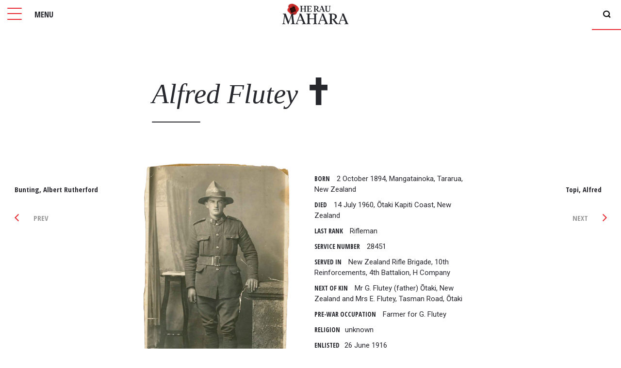

--- FILE ---
content_type: text/html; charset=utf-8
request_url: https://heraumahara.nz/roll-of-honour/soldiers/flutey-alfred/
body_size: 5745
content:
<!DOCTYPE html>
<html lang="en">
    <head>
        <meta charset="utf-8" />
        <meta name="viewport" content="width=device-width, initial-scale=1.0" />
        <meta name="author" content="NV Interactive (https://www.nvinteractive.com/)" />

        <title>Flutey,  Alfred | He Rau Mahara</title>

        <link rel="canonical" href="https://heraumahara.nz/roll-of-honour/soldiers/flutey-alfred/" />




        

<meta property="og:type" content="website" />
<meta property="og:site_name" content="He Rau Mahara" />

<meta property="og:url" content="https://heraumahara.nz/roll-of-honour/soldiers/flutey-alfred/" />

<meta property="og:title" content="Flutey,  Alfred" />


    <meta property="og:image" content="https://heraumahara.nz/media/oafogeoz/flutey-alfred.png?width=1200&amp;height=630" />
    <meta property="og:image:width" content="1200" />
    <meta property="og:image:height" content="630" />
    <meta name="twitter:card" content="summary_large_image" />



        <link rel="stylesheet" href="/dist/css/criticalcss.min.css" />
        <link rel="icon" href="/favicon.ico" />

        <!-- BEGIN SITESETTINGS HEAD SCRIPTS -->
        <!-- Google tag (gtag.js) -->
<script async src="https://www.googletagmanager.com/gtag/js?id=G-L5TWHEWEK5"></script>
<script>
  window.dataLayer = window.dataLayer || [];
  function gtag(){dataLayer.push(arguments);}
  gtag('js', new Date());

  gtag('config', 'G-L5TWHEWEK5');
</script>
        <!-- END SITESETTINGS HEAD SCRIPTS -->

        <script>window.markAsLoaded = function (el) { el.classList.add('has-loaded'); }</script>

<script>
    (function () {
        window.breakpoints = {};
        var rootStyles = window.getComputedStyle(document.documentElement);
        rootStyles.getPropertyValue('--breakpoints').trim().split(/\s+/).forEach(function (breakpointName) {
            window.breakpoints[breakpointName] = parseInt(rootStyles.getPropertyValue('--' + breakpointName).replace(/[^0-9.-]/g, ''));
        });
    })();
</script>

<script>
    (function () {
        var divEl = document.createElement('div');
        divEl.style.overflow = 'scroll';
        divEl.style.width = '100px';
        var divEl2 = document.createElement('div');
        divEl.appendChild(divEl2);
        document.documentElement.appendChild(divEl);
        var scrollbarWidth = 100 - divEl2.getBoundingClientRect().width;
        divEl.remove();
        document.documentElement.style.setProperty('--scrollbar-width', scrollbarWidth + 'px');
    })();
</script>

<script>window.initMaps = () => { console.log('Google Maps API loaded.'); };</script>

        
    </head>

    <body class="soldier">
        <!-- Template : Soldier -->
        <script>document.body.classList.remove('no-js')</script>

        <!-- BEGIN SITESETTINGS TOP BODY SCRIPTS -->
        
        <!-- END SITESETTINGS TOP BODY SCRIPTS -->



    <div class="page-sweeper page-sweeper-under pos-f-t-l full-size flex-vert-center" data-active="on">
        <div class="mask full-size"></div>
        <div class="align page-loader pos-f-t-l full-size">
            <div class="loaderwrap">
                <div class="loader"></div>
            </div>
        </div>
    </div>


    <div class="shadow full-size pos-f-t-l" data-active="off" data-toggle-menu></div>


    <div class="pos-f-t-l z-4">
        <button type="button" class="nav-icon" data-toggle-menu>
            <div class="icon">
                <span></span>
                <span></span>
                <span></span>
            </div>
            <div class="title show--md-up">MENU</div>
        </button>
    </div>


        <div class="pos-f-t-r z-34" role="search" aria-haspopup="true">
            <button class="form-search_open" data-toggle-search>
                <span class="icon icon-search"></span>
            </button>
        </div>

    <div class="navbar navbar-top">
        <a href="/" class="navbar_logo" rel="transition"></a>
    </div>
    

<div id="overlay-nav" class="overlay overlay-nav pos-f-t-l" data-active="off" role="navigation">
    <div class="navbar navbar--mob flex-vert-center">
        <ul>
            <li class="menu__item"><a href="/" rel="transition" class="menu__item-name">Home</a></li>
                        <li class=" menu__item">
                            <a href="/about/" rel="transition" class="menu__item-name">About</a>
                        </li>
                        <li class=" menu__item">
                            <a href="/wwi-timeline/" rel="transition" class="menu__item-name">WWI Timeline</a>
                        </li>
                        <li class=" menu__item">
                            <a href="/roll-of-honour/" rel="transition" class="menu__item-name">Roll of Honour</a>
                        </li>
                        <li class=" menu__item">
                            <a href="/in-remembrance/" rel="transition" class="menu__item-name">In Remembrance</a>
                        </li>
                        <li class=" menu__item">
                            <a href="/memoirs/" rel="transition" class="menu__item-name">Memoirs</a>
                        </li>
        </ul>
    </div>
</div>

    <div id="overlay-search" role="search" class="overlay overlay-search align pos-f-t-l full-size" data-active="off">

        <button type="button" class="link link-inv overlay--close pos-a-t-r" data-toggle-search>
            <span class="icon icon-close"></span>
        </button>

        <div class="b-s">
            <div class="g">

                <div class="gi-10 gi-in-1">
                    <h3 class="anim_in--1">Locate whānau in our records</h3>
                </div>

                <div class="gi-10 gi-in-1">
                    <span class="form-search-l align anim_in--2">
                        <input id="search-input" class="form-search_input" type='text' placeholder="Search by name or regiment" tabindex="0">
                        <button id="search-button" class="form-search_submit" rel="transition" type="button"><span class="icon icon-search"></span></button>
                    </span>
                </div>

            </div>
        </div>
    </div>


    



<div class="wrap anim_in" data-active="off">


    <a class="soldier_nav prev anim_in--3o" href="/roll-of-honour/soldiers/bunting-albert-rutherford/" rel="transition">
        <div class="name">
            Bunting,  Albert Rutherford
        </div>
        <div class="np">
            <i class="icon icon-angle-left"></i>
            <span class="show--md-up"> Prev</span>
        </div>
    </a>

    <a class="soldier_nav next anim_in--3o" href="/roll-of-honour/soldiers/topi-alfred/" rel="transition">
        <div class="name t-ar">
            Topi,  Alfred
        </div>
        <div class="np">
            <span class="show--md-up">Next </span>
            <i class="icon icon-angle-right"></i>
        </div>
    </a>


    <div class="b-s article">
        <section class="g">
            <article class="gi gi-10 gi-in-1 gi-md-8 gi-md-in-2 content type-wrap" data-active="off">


                <header class="anim_in--1">
                    <h1>
                        <span>Alfred</span>
                        <span>Flutey</span>
                            <i class="icon icon-kia"></i>
                    </h1>
                    <span class="top-bdr"></span>
                </header>


                <div class="g article_content ">

                    <div class="soldier-img gi gi-p gi-12 gi-sm-12 gi-md-6 anim_in--2">
                        <div>
                                <img src="/media/oafogeoz/flutey-alfred.png" />
                                <span class="caption pos-a-b-l"></span>
                        </div>

                        <ul class="soldier-medals">
                                        <li><img src="/media/bhmp4v1p/british_war_medal.png" alt="British War Medal" rel="tooltip" title="The British War Medal was instituted in 1919 to recognise the successful conclusion of the First World War (1914-1918). Its coverage was later extended to recognise service until 1920, recognising mine clearing operations at sea, and participation in operations in North and South Russia, the eastern Baltic, Siberia, the Black Sea and the Caspian." /></li>
                                        <li><img src="/media/mpwhdm54/victory-medal-obversetif-2x.png" alt="Victory Medal" rel="tooltip" title="The Victory Medal was issued to all those who had already qualified for the 1914 Star or the 1914-15 Star, and to most persons who had already qualified for the British War Medal. The Victory Medal was awarded to all New Zealand troops serving overseas, except for those who arrived in Samoa after 30 August 1914 and those serving in Great Britain only." /></li>
                        </ul>
                    </div>


                    <div class="soldier-info gi gi-p gi-12 gi-sm-12 gi-md-6 anim_in--3">
                        <ul class="soldier-details">

                                <li><span>Born</span> 2 October 1894, Mangatainoka, Tararua, New Zealand</li>

                                <li><span>Died</span> 14 July 1960, &#x14C;taki Kapiti Coast, New Zealand </li>
                                <li><span>Last rank</span> Rifleman</li>

                                <li><span>Service number</span> 28451</li>
                                <li><span>Served In</span> New Zealand Rifle Brigade, 10th Reinforcements, 4th Battalion, H Company</li>
                                <li><span>Next of Kin</span> Mr G. Flutey (father) &#x14C;taki, New Zealand and Mrs E. Flutey, Tasman Road, &#x14C;taki</li>

                                <li><span>Pre-war occupation</span> Farmer for G. Flutey</li>

                                <li><span>Religion</span>unknown</li>

                                <li><span>Enlisted</span>26 June 1916</li>

                                <li><span>Embarkation</span>aboard HMNZT 68 Maunganui, departed 15 November 1916, Wellington, disembarked Plymouth, Devon, England, 30 January 1917.</li>

                                <li><span>Theatres of operation</span>Western European 1917-1918</li>

                                <li><span>Periods of service</span>170 days in New Zealand and two years and 106 days overseas in Western Europe. Total service of two years and 276 days.</li>

                                <li><span>Returned to New Zealand</span>aboard Zealandia, 27 February 1919</li>

                                <li><span>Discharged</span>28 March 1919, no longer physically fit for war service</li>


                                <li><span>Awarded</span>British War Medal and Victory Medal</li>

                        </ul>

                            <span class="label">Notes</span>
                            <div class="gi gi-12 notes">
                                
                            </div>

                    </div>
                </div>
            </article>
        </section>


        <section class="g content soldier-story">
            <div class="gi gi-10 gi-in-1 gi-md-8 gi-md-in-2 type-wrap">


            </div>
        </section>




            <section class="g soldier-story">
                <div class="gi gi-10 gi-in-1 gi-md-8 gi-md-in-2 content type-wrap">
                    <h4 class=" gi gi-p gi-12 m-t"><strong>Related Media</strong></h4>
                    <div class="masonry-layout">

                            <div class="masonry-layout__panel">
                                <div class="masonry-layout__panel-content">

                                    <a href="/media/snwnt2zz/o-064alfred-flutey-1.jpg" data-fancybox="gallery">
                                        <img src="/media/snwnt2zz/o-064alfred-flutey-1.jpg" alt="related media" />
                                    </a>

                                </div>
                            </div>
                            <div class="masonry-layout__panel">
                                <div class="masonry-layout__panel-content">

                                    <a href="/media/ypycbbht/o-064alfred-flutey-2.jpg" data-fancybox="gallery">
                                        <img src="/media/ypycbbht/o-064alfred-flutey-2.jpg" alt="related media" />
                                    </a>

                                </div>
                            </div>
                            <div class="masonry-layout__panel">
                                <div class="masonry-layout__panel-content">

                                    <a href="/media/ttmb2hwd/o-064alfred-flutey-3.jpg" data-fancybox="gallery">
                                        <img src="/media/ttmb2hwd/o-064alfred-flutey-3.jpg" alt="related media" />
                                    </a>

                                </div>
                            </div>

                    </div>
                </div>
            </section>


        <div class="g">
            <div class="gi gi-10 gi-in-1 gi-md-8 gi-md-in-2 gi-sm-in-2 m-t" id="backLink">
            </div>
        </div>

    </div>


    
<footer class="g c-footer">


    <div class="gi gi-12 gi-lg-9">
        <div class="c-footer_links">
            <div>
                <a target="_blank" href="http://ngaitahu.iwi.nz/" class="c-footer__TRoNT"><img src="/images/TRoNT.svg" alt="Te Rūnanga o Ngāi Tahu"></a>
            </div>
            <div>
                <a class="text-link" href="/acknowledgements">Acknowledgements</a>
                <a class="text-link" href="/contact-us">Contact Us</a>
            </div>
            <div>

                    <div class="c-rich-text  c-rich-text--fineprint">
                        <p>&copy; Copyright 2026 2017 Te Rūnanga o Ngāi Tahu</p>
                        <a href="https://www.nvinteractive.com" target="_blank" class="c-footer__fineprint--nv"></a>
                    </div>
            </div>
        </div>
    </div>


    <div class="gi gi-12 gi-lg-3">
        <div class="c-footer_copyright">
            <div>
                <a target="_blank" href="https://whakapapa-registration-form.ngaitahu.iwi.nz/" class="c-footer__Whakapapa"><img src="/images/Whakapapa.svg" alt="Te Rūnanga o Ngāi Tahu"></a>
            </div>
        </div>
    </div>


</footer>

    <link rel="stylesheet" href="/dist/css/master.min.css" />

    <link rel="stylesheet" href="https://fonts.googleapis.com/css?family=Roboto|Roboto&#x2B;Condensed|Roboto&#x2B;Slab:300,400,700">
    <link rel="stylesheet" href="https://fonts.googleapis.com/css?family=Open&#x2B;Sans&#x2B;Condensed:300,700">

    <script src="/scripts/vendor/modernizr-custom.js"></script>
    <script src="/scripts/vendor/jquery-1.9.1.min.js"></script>
    <script src="/scripts/vendor/hammer-time.min.js"></script>
    <script src="/scripts/main.js"></script>

        
    

    <script src="/scripts/vendor/jquery.fancybox.min.js"></script>
    <script>

        $(document).ready(function () {

            setTimeout(function () {
                dataActiveOn(anim_in);
            }, 600);

            $().fancybox({
                selector: '[data-fancybox="gallery"]',
                thumbs: false,
                hash: false,
                animationEffect: "fade"
            });


            if (Modernizr.backgroundblendmode) {

                if (document.referrer.includes("localhost") || document.referrer.includes("ngai02w2.staging1.nvinteractive.co.nz") || document.referrer.includes("ww1-app.azurewebsites.net")) {
                    $('#backLink').append('<button onClick="window.history.back()" class="link m-b" rel="transition" ><i class="icon icon-angle-left" id="backLink" ></i> Go Back</button>');
                    console.log('bgbm + url')
                }

            } else {
                // todo stop fom navigating to ext url
                if (window.history.length > 1) {
                    $('#backLink').append('<button onClick="window.history.back()" class="link m-b" rel="transition" ><i class="icon icon-angle-left" id="backLink" ></i> Go Back</button>');
                }

            }

        });

    </script>



        <!-- BEGIN SITESETTINGS FOOTER SCRIPTS -->
        
        <!-- END SITESETTINGS FOOTER SCRIPTS -->

        <!-- Open this page in Umbraco by pressing Alt + U. -->
        <script>(()=>{let e=!1;const t=document.addEventListener;t("keydown",t=>{t.altKey&&(e=!0),"u"===t.key&&e&&open(`/umbraco#/content/content/edit/${1575}`,"_blank")}),t("keyup",t=>t.altKey&&(e=!1))})();</script>

        
    <!-- Open this page in Umbraco by pressing Alt + U. -->
    <script>(() => { let e = !1; const t = document.addEventListener; t("keydown", t => { t.altKey && (e = !0), "u" === t.key && e && open(`/umbraco#/content/content/edit/${1575}`, "_blank") }), t("keyup", t => t.altKey && (e = !1)) })();</script>

    </body>
</html>


--- FILE ---
content_type: image/svg+xml
request_url: https://heraumahara.nz/images/TRoNT.svg
body_size: 11866
content:
<svg xmlns="http://www.w3.org/2000/svg" viewBox="0 0 226.77 76.54"><title>TRoNT</title><g id="Layer_2" data-name="Layer 2"><g id="Layer_1-2" data-name="Layer 1"><path d="M2,36.66a.45.45,0,0,1-.4-.26.44.44,0,0,1,.19-.56C2.15,35.65,36.85,16.08,48.17.21A.42.42,0,0,1,48.54,0c.31,0,.4.23.5.49,1.2,3.15,2.41,3.81,3.21,3.81s1.65-.61,2.56-1.81h0a.1.1,0,0,1,0-.05.43.43,0,0,1,.59,0,.43.43,0,0,1,.15.36c.28.83,8.58,21.59,40,24.62a.43.43,0,0,1,.39.46.44.44,0,0,1-.44.41h0s-1.47,0-3.88,0c-7.4,0-25.63.38-35,3.93a15.54,15.54,0,0,1-4.43.83,5.75,5.75,0,0,1-4.66-2.08,3.57,3.57,0,0,1-.83-2.75,5.58,5.58,0,0,1,2-3.42l-.36.08c-7,1.38-28.26,5.58-46.19,11.81l-.15,0ZM48.43,1.33C38.9,14.12,15.08,29,5.91,34.46,22.93,29,41.69,25.24,48.18,24c1.15-.22,2-.4,2.18-.44a.41.41,0,0,1,.55.18.46.46,0,0,1-.16.59c-1.94,1.28-3.06,2.65-3.21,4a2.71,2.71,0,0,0,.61,2.08,4.89,4.89,0,0,0,4,1.79,14.89,14.89,0,0,0,4.15-.79c8.6-3.24,24.39-3.87,32.86-4a52.87,52.87,0,0,1-22.41-9.61A39.32,39.32,0,0,1,55.59,5c-.28-.55-.48-1-.61-1.3-2.4,2.64-4.82,1.79-6.55-2.33Z"/><path d="M95.94,28a.16.16,0,0,0-.15-.16s-2.64-.14-6.63-.14c-7.79,0-22.46.54-33.21,4.18l-.83.2a16,16,0,0,1-2,.43,6.85,6.85,0,0,1-.88.06,5.49,5.49,0,0,1-4-1.85,3.2,3.2,0,0,1-.64-2.41c.19-1.43,1.3-2.82,3.29-4.14a.15.15,0,0,0,.07-.17.15.15,0,0,0-.15-.11c-.16,0-27.51,4.44-48.64,12.4-.06,0-.19,0-.37.05a.15.15,0,0,0,.08.29h.29c1.13,0,2.26-.08,3.35-.08C34,36.54,41,53.47,41.13,54a.19.19,0,0,0,0,.08.15.15,0,0,0,.13.07.15.15,0,0,0,.15-.1c1.3-2.86,2.64-4.31,4-4.31,1.54,0,2.71,2,3.09,2.68.16.27.19.32.3.32a.21.21,0,0,0,.11,0,98.41,98.41,0,0,1,10.66-9.13A19.29,19.29,0,0,0,57,43v-.16l-.13-.07a14.14,14.14,0,0,0,0-1.49v-.16h.16a17.22,17.22,0,0,1,4.17.84h.52a90.79,90.79,0,0,1,7.83-4.86,7.1,7.1,0,0,0-1.37-.18,2.07,2.07,0,0,0-.62.08h-.05c-.24,0-1.08.11-3.1,1.4l-.11.06,0,0-.14,0a8.48,8.48,0,0,1-3.06.51c-.15,0-1.23-.18-1.45-.21A22.15,22.15,0,0,0,57,38.24v-.16L56.88,38a14.14,14.14,0,0,0,0-1.49v-.16h.16a17,17,0,0,1,4.17.85h.64a2.85,2.85,0,0,0,2.16-.67h0a10.44,10.44,0,0,1,3.77-1.47H68v0a20.55,20.55,0,0,1,4.11.71c13.41-6.85,23.52-7.62,23.67-7.63a.17.17,0,0,0,.15-.16Z"/><path d="M70.15,37.27l.06,0A9.41,9.41,0,0,0,73.3,38h.35a5.62,5.62,0,0,0,3.21-.87,19.57,19.57,0,0,1,2-1,3.79,3.79,0,0,1,1.5-.29,4.06,4.06,0,0,1,1.3.19l.06,0a18.6,18.6,0,0,0,3.57.86l0-.12v.12a7.8,7.8,0,0,0,3.43-.76l.09,0,0-.09.06.08a7.6,7.6,0,0,1,3.22-1.3h.17l.22.14.09-1.8-.12,0a1.8,1.8,0,0,0-.54-.08,6.25,6.25,0,0,0-2.26.64l-.23.1A14.23,14.23,0,0,1,86.35,35l0,0-.1.07a1,1,0,0,1-.24,0,16.69,16.69,0,0,1-1.83-.18A8.23,8.23,0,0,0,80.51,34a5.2,5.2,0,0,0-.82.05,15.85,15.85,0,0,0-3.85,1.45,3.11,3.11,0,0,1-1.92.59,4.47,4.47,0,0,1-1.27-.19l-.53-.15c-.82.42-1.66.86-2.51,1.33a4.29,4.29,0,0,1,.54.15Z"/><path d="M59.68,43.6c.22,0,1.3.22,1.44.22h.31a5.88,5.88,0,0,0,2.75-.48l.29-.12c2-1.29,2.86-1.39,3.1-1.39h.05a2.12,2.12,0,0,1,.62-.08,7.42,7.42,0,0,1,1.91.32l.06,0a9.16,9.16,0,0,0,3.09.64h.35a5.54,5.54,0,0,0,3.21-.87,19.57,19.57,0,0,1,2-1,3.79,3.79,0,0,1,1.5-.29,4.06,4.06,0,0,1,1.3.19l.06,0a17.61,17.61,0,0,0,3.57.85l0-.11v.11h.22a7.93,7.93,0,0,0,3.21-.76l.09,0,0-.08.06.07a7.6,7.6,0,0,1,3.22-1.3.68.68,0,0,1,.17,0l.22.14.09-1.81-.12,0a1.8,1.8,0,0,0-.54-.08,6.33,6.33,0,0,0-2.25.63l-.24.1a13.89,13.89,0,0,1-3.1,1.26l0-.05-.1.07a.85.85,0,0,1-.23,0,16.93,16.93,0,0,1-1.84-.18,8.22,8.22,0,0,0-3.61-.84,4.41,4.41,0,0,0-.83.06,15.45,15.45,0,0,0-3.85,1.45,3.17,3.17,0,0,1-1.92.58,4.69,4.69,0,0,1-1.27-.18A19.75,19.75,0,0,0,68,39.88v0h-.16a10.64,10.64,0,0,0-3.75,1.45h0a4.65,4.65,0,0,1-2.3.65c-.73.51-1.48,1-2.22,1.59l.12,0Z"/><path d="M91.94,42.76a6.13,6.13,0,0,0-2.25.63l-.24.1a13.55,13.55,0,0,1-3.11,1.26l0,0-.1.07a.85.85,0,0,1-.23,0,16.93,16.93,0,0,1-1.84-.18,8.26,8.26,0,0,0-3.62-.84,5.2,5.2,0,0,0-.82,0,15.41,15.41,0,0,0-3.85,1.46,3.17,3.17,0,0,1-1.92.58,4.69,4.69,0,0,1-1.27-.18A19.75,19.75,0,0,0,68,44.82v0h-.16a10.46,10.46,0,0,0-3.75,1.45h0a3.87,3.87,0,0,1-2.72.68h-.11a17.22,17.22,0,0,0-4.17-.84h-.16v.15a14.39,14.39,0,0,1,0,1.5l.13.06V48a22.15,22.15,0,0,1,2.68.57c.22,0,1.3.22,1.44.22h.38a5.27,5.27,0,0,0,2.84-.55l0,0,.11-.07c2-1.29,2.86-1.39,3.1-1.39h.05a2.12,2.12,0,0,1,.62-.08,7.42,7.42,0,0,1,1.91.32l.06,0a9.16,9.16,0,0,0,3.1.64h.34a5.73,5.73,0,0,0,3.21-.87,17.11,17.11,0,0,1,2-1,3.62,3.62,0,0,1,1.5-.29,4.06,4.06,0,0,1,1.3.19l.06,0a17.8,17.8,0,0,0,3.57.86l0-.11v.11a7.65,7.65,0,0,0,3.43-.75l.09,0,0-.09.06.08a7.6,7.6,0,0,1,3.22-1.3.68.68,0,0,1,.17,0l.22.14.09-1.81-.12,0a1.8,1.8,0,0,0-.54-.08Z"/><path d="M79.53,17.33a4.43,4.43,0,0,0-1.72-2.26,7.34,7.34,0,0,0-2.78-1C65.49,12,41.86,17.78,27.74,21.24c-5.09,1.25-9.11,2.24-10.27,2.29A13.33,13.33,0,0,1,11.53,23a6.56,6.56,0,0,1-3.67-3.26,6.32,6.32,0,0,1,.22-6.06,5.62,5.62,0,0,1,3.39-2.86c4.36-1,6.14.57,7.44,3.18a4.46,4.46,0,0,1-.12,3.62,4.27,4.27,0,0,1-2.85,2.12,4,4,0,0,1-3.09-.07,4.22,4.22,0,0,1-.66-.36,2.62,2.62,0,0,1-1-1.26A3.5,3.5,0,0,1,11,17a2.92,2.92,0,0,1,.18-1.19,3.14,3.14,0,0,1,.27-.51,3.82,3.82,0,0,1,.35-.47,2.61,2.61,0,0,1,.46-.42,2.11,2.11,0,0,1,.34-.21,4.48,4.48,0,0,1,.64-.15,1.91,1.91,0,0,1,.47,0,1.73,1.73,0,0,1,.5.07,4.62,4.62,0,0,1,.71.26l.15.1a1.5,1.5,0,0,1,.32.35,1.7,1.7,0,0,1,.17.48,1.57,1.57,0,0,0,.09.27,3.17,3.17,0,0,1-.08.39.88.88,0,0,1-.13.39,2.28,2.28,0,0,1-.33.36,1.44,1.44,0,0,1-.39.25,1,1,0,0,1-.18,0,1.31,1.31,0,0,0,.06-.27,1.21,1.21,0,0,0-2.41,0,1.17,1.17,0,0,0,.51,1,1.5,1.5,0,0,0,.46.48,2.5,2.5,0,0,0,2.09.19,2.92,2.92,0,0,0,.82-.5,3.42,3.42,0,0,0,.57-.63,2.46,2.46,0,0,0,.4-1.05,1.75,1.75,0,0,0,0-1L17,15a2.89,2.89,0,0,0-.35-.9,3,3,0,0,0-.65-.73,1.75,1.75,0,0,0-.53-.31,4.78,4.78,0,0,0-.89-.32A3.57,3.57,0,0,0,13,12.63a5.83,5.83,0,0,0-.87.22,3.11,3.11,0,0,0-.75.42,4.91,4.91,0,0,0-1.17,1.28,5,5,0,0,0-.39.76,4.16,4.16,0,0,0-.28,1.8,4.74,4.74,0,0,0,.33,1.55,4.11,4.11,0,0,0,1.52,1.88,5.37,5.37,0,0,0,.91.5,5.51,5.51,0,0,0,4.14.11,5.67,5.67,0,0,0,3.7-2.85,6,6,0,0,0,.15-4.87c-1.27-2.57-3.46-5.35-9.18-4A7.17,7.17,0,0,0,6.8,13a7.76,7.76,0,0,0-.28,7.42,8,8,0,0,0,4.49,4,12.42,12.42,0,0,0,4.44.71c.66,0,1.37,0,2.13-.1a100.77,100.77,0,0,0,10.51-2.33c14-3.43,37.41-9.18,46.7-7.11A6,6,0,0,1,77,16.3a2.91,2.91,0,0,1,1.1,1.42,2.23,2.23,0,0,1,0,1.44,4.07,4.07,0,0,1-1.9,1.74h0l-2.23,1.16,1.79.87.91-.62,0,0a5.48,5.48,0,0,0,2.82-2.68,3.79,3.79,0,0,0,.07-2.32Z"/><path d="M41,14.36l.18.22c-3.43.84-5.61,1.44-7.24,1.89l-2.71.72c-.52,0-.95.12-1.35.19a12.12,12.12,0,0,1-1.21.15,6.78,6.78,0,0,1-2.37-.31,6.16,6.16,0,0,1-1.72-1,4.48,4.48,0,0,1-1.22-1.52,5.87,5.87,0,0,1-.53-2.57,4.47,4.47,0,0,1,.65-2.27,5,5,0,0,1,1.25-1.5,6,6,0,0,1,1.7-.9,5.73,5.73,0,0,1,3,0,3.64,3.64,0,0,1,1.92,1.14A6.94,6.94,0,0,1,32,10l.09.19a3.83,3.83,0,0,1,.25,1.37A3.18,3.18,0,0,1,32.06,13a3,3,0,0,1-.94,1.09,4.17,4.17,0,0,1-1.34.62,2.63,2.63,0,0,1-1.05.21,3.45,3.45,0,0,1-1.39-.27,2.87,2.87,0,0,1-.52-.28,1.75,1.75,0,0,1-.34-.28,3.21,3.21,0,0,1-.43-.7,2.4,2.4,0,0,1,0-1.71,2.64,2.64,0,0,1,.49-.77,1.81,1.81,0,0,1,.6-.48,2.74,2.74,0,0,1,.87-.15,2.23,2.23,0,0,1,.94.26,1.12,1.12,0,0,1,.32.31,1.6,1.6,0,0,1,.13.37,3.7,3.7,0,0,1,.08.39,1.41,1.41,0,0,1-.2.43,1.09,1.09,0,0,1-.3.23,1.12,1.12,0,1,0-1.29,1.4,2,2,0,0,0,1.62.13,2.61,2.61,0,0,0,1.17-.9,3.21,3.21,0,0,0,.46-1,2,2,0,0,0-.11-1,2.85,2.85,0,0,0-.31-.78,2.22,2.22,0,0,0-1-.89A3.5,3.5,0,0,0,28,8.78a4.14,4.14,0,0,0-1.4.23,3.17,3.17,0,0,0-1.21.9,4,4,0,0,0-.75,1.19A3.93,3.93,0,0,0,24.7,14a4.54,4.54,0,0,0,.69,1.09,3.19,3.19,0,0,0,.6.51,5.19,5.19,0,0,0,.77.42,5.09,5.09,0,0,0,2,.38,3.75,3.75,0,0,0,1.51-.29A5.42,5.42,0,0,0,32,15.26a4.5,4.5,0,0,0,1.86-3.75,5.35,5.35,0,0,0-.36-2l-.12-.25a8.06,8.06,0,0,0-.95-1.59,5,5,0,0,0-2.67-1.62,7,7,0,0,0-3.76,0,7.12,7.12,0,0,0-2.24,1.17,6.3,6.3,0,0,0-1.59,1.9,5.94,5.94,0,0,0-.86,3A7.3,7.3,0,0,0,22,15.37a6.1,6.1,0,0,0,1.63,2,7.41,7.41,0,0,0,2.13,1.19,7.84,7.84,0,0,0,2.6.41h.36a10.62,10.62,0,0,0,1.38-.17c.37-.06.77-.13,1.35-.19.9-.22,1.79-.46,2.86-.75,1.73-.48,4.08-1.12,7.88-2l.08.09.94-.21.28-2L41,14.36Z"/><polygon points="129.81 71.95 129.81 59.88 126.65 59.88 126.65 68.58 126.61 68.58 121.8 59.88 117.43 59.88 117.43 71.95 120.59 71.95 120.59 62.9 120.65 62.9 125.76 71.95 129.81 71.95 129.81 71.95"/><path d="M139.67,67.61h1.19v2.44a5.79,5.79,0,0,1-.71,0A3.87,3.87,0,0,1,136,66c0-2.85,2.14-4.3,4.94-4.3a11.45,11.45,0,0,1,2.71.32V60a13.77,13.77,0,0,0-3.24-.36c-4.26,0-7.74,2.44-7.74,6.42s3.24,6.11,7.44,6.11a15,15,0,0,0,3.94-.49V65.61h-5.65l1.3,2Z"/><polygon points="165.12 59.88 161.96 59.88 161.96 71.95 165.12 71.95 165.12 59.88 165.12 59.88"/><polygon points="183.62 62.22 183.62 59.88 171.85 59.88 171.85 62.22 176.15 62.22 176.15 71.95 179.29 71.95 179.29 62.22 183.62 62.22 183.62 62.22"/><polygon points="211.48 71.95 211.48 59.88 208.32 59.88 208.32 64.78 202.94 64.78 202.94 59.88 199.78 59.88 199.78 71.95 202.94 71.95 202.94 67.12 208.32 67.12 208.32 71.95 211.48 71.95 211.48 71.95"/><path d="M226.77,67.22V59.88h-3.14v7.39c0,1.78-.77,2.87-2.84,2.87S218,69.05,218,67.27V59.88h-3.16v7.34c0,3.62,2.58,4.94,6,4.94s6-1.32,6-4.94"/><polygon points="148.64 56.82 149.49 58.29 155.78 58.29 155.78 56.82 148.64 56.82 148.64 56.82"/><polygon points="151.74 66.63 152.93 68.53 154.75 68.53 156 71.95 159.53 71.95 154.18 59.76 151.09 59.76 146.15 71.95 149.68 71.95 152.61 62.73 152.66 62.73 154.08 66.63 151.74 66.63 151.74 66.63"/><polygon points="189.56 66.63 190.76 68.53 192.58 68.53 193.82 71.95 197.36 71.95 192 59.76 188.92 59.76 183.98 71.95 187.5 71.95 190.44 62.73 190.49 62.73 191.91 66.63 189.56 66.63 189.56 66.63"/><polygon points="0 59.88 0 61.62 4.49 61.62 4.49 71.98 6.88 71.98 6.88 61.62 11.41 61.62 11.41 59.88 0 59.88 0 59.88"/><path d="M16,66.74l-3.7.27c0-1.7.8-2.55,1.88-2.55,1.34,0,1.84,1.11,1.82,2.28m2.35.53a3.86,3.86,0,0,0-4-4.14c-2.61,0-4.42,1.8-4.42,4.65,0,3.16,2.28,4.41,5.1,4.41a8.22,8.22,0,0,0,3.11-.57V70.34a8.37,8.37,0,0,1-2.5.37c-2.26,0-3.22-.87-3.3-2.7h6c0-.19,0-.53,0-.74"/><path d="M31.25,63.47c0,1.14-.82,1.82-2.24,2.1a11.93,11.93,0,0,1-2.07.15V61.28a12.81,12.81,0,0,1,2.17.17c1.21.26,2.14.79,2.14,2m3.09,8.43-4-5.18c2.08-.52,3.39-1.58,3.39-3.21,0-2.17-1.82-3-3.38-3.34a31.87,31.87,0,0,0-5.83-.29V72h2.38V67.14c.5,0,1.12,0,1.46-.06l3.15,5,2.79-.23Z"/><path d="M44.42,68.56V63.38H42.05v5.39a1.92,1.92,0,0,1-2.12,2.09,1.94,1.94,0,0,1-2.15-2.09V63.38H35.42v5.18c0,2.49,1.82,3.63,4.47,3.63s4.53-1.14,4.53-3.63"/><path d="M55.28,72V66.35a3.44,3.44,0,0,0-.64-2.26,3.13,3.13,0,0,0-2.43-1,4.75,4.75,0,0,0-3.47,1.53h-.06V63.38H46.33V72h2.35V65.86a4.19,4.19,0,0,1,2.45-1,1.77,1.77,0,0,1,1.48.62,2.09,2.09,0,0,1,.3,1.27V72Z"/><path d="M62.26,69.73a2.69,2.69,0,0,1-2,.89c-.8,0-1.24-.42-1.24-1.1,0-1,1-1.45,3.21-1.53v1.74Zm3.34.56c-.76-.17-1-.52-1-1.09V66c0-2.29-1.76-2.82-3.58-2.82a8.47,8.47,0,0,0-3.72.85v1.34a8.66,8.66,0,0,1,3.07-.6c1,0,1.88.3,1.88,1.32v.72c-3.55.11-5.63.81-5.63,3,0,1.76,1.4,2.43,2.8,2.43a4.28,4.28,0,0,0,3.13-1.28h0A2.59,2.59,0,0,0,65,72.2l.65-1.91Z"/><path d="M76.07,72V66.35a3.39,3.39,0,0,0-.64-2.26,3.11,3.11,0,0,0-2.43-1,4.79,4.79,0,0,0-3.47,1.53h0V63.38H67.13V72h2.35V65.86a4.16,4.16,0,0,1,2.44-1,1.75,1.75,0,0,1,1.48.62,2.09,2.09,0,0,1,.3,1.27V72Z"/><path d="M84.59,69.48a3.54,3.54,0,0,1-2.39,1c-1.39,0-2.28-1-2.28-2.79s1-2.9,2.45-2.9a4.18,4.18,0,0,1,2.22.72v3.93ZM87,71.94V63.13H85.67l-.84,1.19h0a4.86,4.86,0,0,0-3.13-1.19c-2.22,0-4.19,1.74-4.19,4.63s1.84,4.43,3.88,4.43a4.5,4.5,0,0,0,3.19-1.33h0v1.33a2.72,2.72,0,0,1-.44,1.72A3.88,3.88,0,0,1,81,75a10.66,10.66,0,0,1-3-.43V76a12.23,12.23,0,0,0,3.58.55c2.07,0,3.68-.55,4.63-1.73A4.42,4.42,0,0,0,87,71.94"/><path d="M93.93,69.73a2.69,2.69,0,0,1-2,.89c-.8,0-1.23-.42-1.23-1.1,0-1,1-1.45,3.2-1.53v1.74Zm3.34.56c-.76-.17-1-.52-1-1.09V66c0-2.29-1.76-2.82-3.58-2.82A8.5,8.5,0,0,0,89,64v1.34a8.66,8.66,0,0,1,3.07-.6c1,0,1.88.3,1.88,1.32v.72c-3.54.11-5.63.81-5.63,3,0,1.76,1.4,2.43,2.81,2.43a4.3,4.3,0,0,0,3.13-1.28h0a2.59,2.59,0,0,0,2.35,1.3l.65-1.91Z"/><path d="M108.56,67.67c0,2-.89,3.16-2.52,3.16s-2.54-1.18-2.54-3.16.89-3.18,2.52-3.18,2.54,1.19,2.54,3.18m2.44,0c0-2.63-1.8-4.54-5-4.54s-5,1.91-5,4.54,1.8,4.51,5,4.51,5-1.9,5-4.51"/><polygon points="36.32 59.88 37.17 61.35 43.46 61.35 43.46 59.88 36.32 59.88 36.32 59.88"/></g></g></svg>

--- FILE ---
content_type: image/svg+xml
request_url: https://heraumahara.nz/images/Whakapapa.svg
body_size: 38129
content:
<svg id="Layer_1" data-name="Layer 1" xmlns="http://www.w3.org/2000/svg" viewBox="0 0 595.63 182.2"><defs><style>.cls-1{fill:#e515e5;}.cls-2{fill:#ff00cf;}.cls-3{fill:#ceff00;}</style></defs><title>WhakapapaLogo</title><polygon points="232.89 107.12 232.13 99.77 218.33 132.52 207.79 132.52 205.59 82.1 214.69 82.1 215.53 120.39 215.6 120.39 229.78 86.12 239.41 86.12 241.38 119.71 241.53 119.71 255.26 82.1 264.51 82.1 244.79 132.52 234.48 132.52 232.89 107.12 232.89 107.12"/><path d="M263.21,132.52l9.33-52.7h9l-3.18,17.82a15.57,15.57,0,0,1,11-4.4c6.6,0,10.16,3.11,10.16,9.25a29.52,29.52,0,0,1-.45,4.78l-4.48,25.25h-9l4.32-24.34a26.74,26.74,0,0,0,.3-3.34c0-2.81-.91-4.63-4.32-4.63a9.67,9.67,0,0,0-9.33,7.51l-4.32,24.79Z"/><path d="M333.56,100.75a13.35,13.35,0,0,0-5.38-.91c-9.93,0-12.89,11.52-12.89,18.88,0,4.4,1.44,8.34,6.22,8.34a8.54,8.54,0,0,0,8.64-6.6l3.41-19.72Zm4.63,24.49-.53,7.28h-7.81l.15-4c-.15,0-.15-.08-.3-.08-3,3.64-6.45,5.16-11.45,5.16-8,0-12-5.69-12-13.88,0-15.7,8.42-26.46,23.51-26.46a40.66,40.66,0,0,1,13.57,2.65l-5.16,29.34Z"/><path d="M372.45,100.37c-4.85,0-10.54,7.58-12.06,13.65,9.71-.76,15.47-5.38,15.47-10.16,0-2.28-1.21-3.49-3.41-3.49m2.2,16.83,6,15.32h-10.1l-4.7-12.81a41.64,41.64,0,0,1-6.75,1L357,132.52h-9l9.33-52.7h9l-4.25,21.61.3.08c2.88-4.85,7.73-8.26,13.65-8.26,4.93,0,8.94,2.65,8.94,9.1s-3.71,11.75-10.31,14.86"/><path d="M416.57,100.75a13.35,13.35,0,0,0-5.38-.91c-9.93,0-12.89,11.52-12.89,18.88,0,4.4,1.44,8.34,6.22,8.34a8.54,8.54,0,0,0,8.64-6.6l3.41-19.72Zm4.63,24.49-.53,7.28h-7.81l.15-4c-.15,0-.15-.08-.3-.08-3,3.64-6.45,5.16-11.45,5.16-8,0-12-5.69-12-13.88,0-15.7,8.42-26.46,23.51-26.46a40.66,40.66,0,0,1,13.57,2.65l-5.16,29.34Z"/><path d="M441.5,124.56a9.52,9.52,0,0,0,6.6,2.58c5.61,0,10.77-7,10.77-18.35,0-4.93-1.52-8.72-7-8.72a22.43,22.43,0,0,0-6.3.91l-4.09,23.58Zm-4.24,23.88h-9l9.25-52.7a60.55,60.55,0,0,1,15.7-2.5c10,0,14.78,5.23,14.78,15.39,0,15.16-7.81,25-19.94,25a14.66,14.66,0,0,1-7.73-2.2l-3,17Z"/><path d="M501.17,100.75a13.35,13.35,0,0,0-5.38-.91c-9.93,0-12.89,11.52-12.89,18.88,0,4.4,1.44,8.34,6.22,8.34a8.54,8.54,0,0,0,8.65-6.6l3.41-19.72Zm4.62,24.49-.53,7.28h-7.81l.15-4c-.15,0-.15-.08-.3-.08-3,3.64-6.45,5.16-11.45,5.16-8,0-12-5.69-12-13.88,0-15.7,8.42-26.46,23.51-26.46a40.66,40.66,0,0,1,13.57,2.65l-5.16,29.34Z"/><path d="M526.11,124.56a9.52,9.52,0,0,0,6.6,2.58c5.61,0,10.77-7,10.77-18.35,0-4.93-1.52-8.72-7-8.72a22.31,22.31,0,0,0-6.29.91l-4.09,23.58Zm-4.25,23.88h-9l9.25-52.7a60.47,60.47,0,0,1,15.69-2.5c10,0,14.78,5.23,14.78,15.39,0,15.16-7.81,25-19.94,25a14.57,14.57,0,0,1-7.73-2.2l-3,17Z"/><path d="M585.84,100.75a13.35,13.35,0,0,0-5.38-.91c-9.93,0-12.89,11.52-12.89,18.88,0,4.4,1.44,8.34,6.22,8.34a8.54,8.54,0,0,0,8.64-6.6l3.41-19.72Zm4.62,24.49-.53,7.28h-7.81l.15-4c-.15,0-.15-.08-.3-.08-3,3.64-6.45,5.16-11.45,5.16-8,0-12-5.69-12-13.88,0-15.7,8.42-26.46,23.5-26.46a40.66,40.66,0,0,1,13.57,2.65l-5.16,29.34Z"/><polygon points="491.53 85.38 491.53 73.22 488.26 73.22 488.26 81.98 488.22 81.98 483.25 73.22 478.74 73.22 478.74 85.38 482 85.38 482 76.26 482.06 76.26 487.34 85.38 491.53 85.38 491.53 85.38"/><path d="M501.73,81H503v2.45a4.33,4.33,0,0,1-.72,0c-2.13,0-4.33-1.14-4.33-4.13S500.11,75,503,75a11.88,11.88,0,0,1,2.79.32v-2a14.48,14.48,0,0,0-3.34-.36c-4.4,0-8,2.45-8,6.46s3.34,6.16,7.69,6.16a16,16,0,0,0,4.07-.49V79h-5.83l1.34,2Z"/><polygon points="528.03 73.22 524.76 73.22 524.76 85.38 528.03 85.38 528.03 73.22 528.03 73.22"/><polygon points="547.16 75.58 547.16 73.22 534.99 73.22 534.99 75.58 539.43 75.58 539.43 85.39 542.68 85.39 542.68 75.58 547.16 75.58 547.16 75.58"/><polygon points="575.96 85.38 575.96 73.22 572.69 73.22 572.69 78.16 567.13 78.16 567.13 73.22 563.86 73.22 563.86 85.38 567.13 85.38 567.13 80.52 572.69 80.52 572.69 85.38 575.96 85.38 575.96 85.38"/><path d="M591.76,80.61v-7.4h-3.25v7.45c0,1.79-.8,2.89-2.93,2.89s-2.94-1.1-2.94-2.89V73.22h-3.27v7.4c0,3.65,2.66,5,6.2,5s6.18-1.33,6.18-5"/><polygon points="511 70.14 511.88 71.62 518.38 71.62 518.38 70.14 511 70.14 511 70.14"/><polygon points="514.2 80.02 515.44 81.93 517.32 81.93 518.6 85.38 522.26 85.38 516.72 73.1 513.53 73.1 508.43 85.38 512.07 85.38 515.1 76.09 515.16 76.09 516.63 80.02 514.2 80.02 514.2 80.02"/><polygon points="553.3 80.02 554.54 81.93 556.42 81.93 557.71 85.38 561.36 85.38 555.83 73.1 552.64 73.1 547.53 85.38 551.17 85.38 554.2 76.09 554.26 76.09 555.73 80.02 553.3 80.02 553.3 80.02"/><polygon class="cls-1" points="94.79 125.29 94.56 127 96.71 126.6 94.79 125.29"/><polygon class="cls-2" points="97.1 130.3 97.09 130.31 97.11 130.35 97.1 130.3"/><path class="cls-2" d="M116.76,111.88a.06.06,0,0,0,0,0l0,0Z"/><polygon class="cls-3" points="95.46 133.05 95.23 133.19 95.32 133.2 95.41 133.21 95.46 133.05"/><polygon class="cls-3" points="95.92 132.95 95.93 132.95 96.07 132.85 96.22 132.74 96 132.74 95.93 132.94 95.71 132.94 95.71 132.95 95.64 133.15 95.78 133.05 95.92 132.95"/><polygon class="cls-3" points="95.52 132.85 95.42 132.92 95.28 133 95.47 133 95.52 132.85"/><polygon class="cls-3" points="95.86 132.84 95.99 132.74 95.78 132.74 95.71 132.93 95.72 132.93 95.86 132.84"/><polygon class="cls-3" points="96.34 132.46 96.22 132.55 96.13 132.61 96.29 132.61 96.34 132.46"/><polygon class="cls-3" points="96.45 132.99 96.48 132.96 96.6 132.84 96.57 132.84 96.5 132.84 96.49 132.84 96.45 132.99"/><polygon class="cls-3" points="96.72 132.63 96.64 132.63 96.53 132.63 96.51 132.63 96.51 132.75 96.49 132.84 96.5 132.84 96.59 132.74 96.72 132.63"/><polygon class="cls-3" points="94.89 133.02 94.82 133.22 95.04 133.26 94.89 133.02"/><polygon class="cls-3" points="96.29 133.5 96.24 133.69 96.37 133.57 96.44 133.5 96.4 133.5 96.31 133.5 96.29 133.52 96.29 133.5"/><polygon class="cls-3" points="95.87 133.26 95.73 133.37 95.95 133.37 96.01 133.17 95.87 133.26"/><polygon class="cls-3" points="96.14 133.04 96 133.15 96.01 133.16 96.01 133.15 96.22 133.15 96.09 133.25 95.95 133.37 96.17 133.37 96.22 133.15 96.23 133.14 96.29 132.93 96.14 133.04"/><polygon class="cls-3" points="94.25 134.34 94.46 134.38 94.48 134.3 94.54 134.06 94.25 134.25 94.25 134.34"/><polygon class="cls-3" points="94.61 134.56 94.9 134.36 94.67 134.33 94.61 134.56"/><polygon class="cls-3" points="94.42 134.53 94.45 134.41 94.25 134.53 94.42 134.53"/><path class="cls-3" d="M94.68,134.32h0l.29-.19-.22,0Z"/><path class="cls-3" d="M94.74,134.09l.29-.19-.23,0S94.77,134,94.74,134.09Z"/><polygon class="cls-3" points="94.19 134.53 94.2 134.53 94.25 134.34 93.95 134.53 94.19 134.53"/><polygon class="cls-3" points="94.11 134.08 94.41 133.9 94.17 133.9 94.17 133.9 94.11 134.07 93.9 134.03 93.88 134.13 93.82 134.37 94.12 134.18 94.11 134.08"/><polygon class="cls-3" points="93.94 133.9 93.91 134.01 94.1 133.9 93.94 133.9"/><polygon class="cls-3" points="93.63 135 93.58 135.24 93.82 135.28 93.63 135"/><polygon class="cls-3" points="93.04 134.08 92.98 134.32 93.22 134.36 93.04 134.08"/><polygon class="cls-3" points="93.11 135.26 92.96 135.24 92.93 135.38 93.01 135.33 93.11 135.26"/><polygon class="cls-3" points="92.87 135.71 92.85 135.8 92.85 135.92 93.09 135.75 92.87 135.71"/><polygon class="cls-3" points="92.58 135.72 92.67 135.72 92.67 135.65 92.63 135.67 92.58 135.72"/><polygon class="cls-3" points="92.42 135.36 92.34 135.3 92.48 135.19 92.62 135.09 92.5 135.09 92.38 135.09 92.33 135.09 92.33 135.22 92.13 135.22 92.13 135.34 92.13 135.57 92.28 135.46 92.42 135.36"/><polygon class="cls-3" points="92.2 135.09 92.13 135.09 92.13 135.14 92.18 135.1 92.2 135.09"/><path class="cls-3" d="M92.44,135.48l0,0-.14.1-.15.1h.3v-.17h.18v-.23l-.2.15Z"/><path class="cls-3" d="M90.36,136.38l0,.07-.12.15h.17Z"/><polygon class="cls-3" points="90.83 137.04 90.83 136.86 90.83 136.85 90.7 136.97 90.58 137.09 90.68 137.09 90.8 137.09 90.91 137.09 91.02 137.09 91.02 136.89 91.02 136.85 90.95 136.92 90.83 137.04"/><polygon class="cls-3" points="91.02 136.83 91.02 136.67 90.86 136.83 91.02 136.83"/><path class="cls-3" d="M90.76,137.23v.07h0l.09-.08v0l-.07,0Z"/><polygon class="cls-3" points="91.22 137.05 91.22 137.1 91.42 136.94 91.22 136.94 91.22 137.05"/><polygon class="cls-3" points="91.29 136.18 91.29 136.02 91.15 136.14 91.11 136.18 91.25 136.18 91.29 136.18"/><path class="cls-3" d="M90.83,136.18v-.09l-.11.11.08,0Z"/><path class="cls-3" d="M90.36,136.37v-.1h0v-.06l-.11.14,0,0h.1Z"/><polygon class="cls-3" points="90.63 136.71 90.61 136.71 90.51 136.71 90.49 136.73 90.49 136.86 90.61 136.72 90.63 136.71"/><polygon class="cls-3" points="90.72 136.48 90.72 136.62 90.73 136.59 90.72 136.66 90.85 136.53 90.97 136.4 90.83 136.4 90.72 136.4 90.6 136.4 90.49 136.4 90.49 136.63 90.49 136.73 90.51 136.71 90.51 136.71 90.59 136.61 90.72 136.48"/><path class="cls-3" d="M90.61,136.14l-.08.09.08,0Z"/><path class="cls-3" d="M97.32,131.82l.08-.07.06-.07h0v0h0v-.07h0v0l0,0v.05l-.05.11Z"/><polygon class="cls-3" points="97.02 132.15 97.02 132.22 97.13 132.09 97.14 132.06 97.14 132.07 97.06 132.1 97.02 132.15"/><polygon class="cls-3" points="89.88 137.75 89.85 137.8 89.85 137.83 89.88 137.83 89.88 137.75"/><polygon class="cls-3" points="89.43 138.01 89.36 138.19 89.36 138.19 89.43 138.12 89.43 138.01"/><polygon class="cls-3" points="89.63 138.54 89.68 138.49 89.68 138.46 89.65 138.5 89.63 138.54"/><polygon class="cls-3" points="89.56 138.01 89.56 137.87 89.49 138.01 89.45 138.1 89.51 138.04 89.56 138.01"/><polygon class="cls-3" points="89.32 139.02 89.32 139.02 89.3 139.07 89.29 139.08 89.32 139.08 89.32 139.02"/><polygon class="cls-3" points="89.36 138.54 89.36 138.57 89.41 138.49 89.36 138.54"/><polygon class="cls-3" points="89.48 138.22 89.42 138.28 89.36 138.35 89.36 138.36 89.36 138.47 89.4 138.38 89.48 138.22"/><polygon class="cls-3" points="89.53 138.27 89.54 138.25 89.62 138.09 89.55 138.16 89.48 138.22 89.48 138.35 89.53 138.27"/><polygon class="cls-3" points="89.53 138.42 89.56 138.49 89.56 138.47 89.63 138.41 89.68 138.38 89.68 138.33 89.68 138.24 89.68 138.17 89.66 138.21 89.53 138.42"/><polygon class="cls-3" points="89.41 138.75 89.47 138.68 89.54 138.61 89.56 138.6 89.56 138.56 89.56 138.49 89.47 138.64 89.41 138.75"/><polygon class="cls-3" points="89.71 137.75 89.64 137.89 89.59 137.99 89.71 137.9 89.71 137.75"/><path d="M106,134.4a1.91,1.91,0,0,1,.73-.21,2.06,2.06,0,0,0,.88-.17.66.66,0,0,0,.28-.09.34.34,0,0,0,.17-.2.24.24,0,0,0,0-.12.23.23,0,0,0,.2-.11.25.25,0,0,0,0-.17s.22,0,.25-.17a.85.85,0,0,0-.14-.44,3.12,3.12,0,0,0,.15-.43h0a.21.21,0,0,0-.08-.17h-.26a.77.77,0,0,1-.19-.3c0-.16,0-.22-.08-.25a.92.92,0,0,0-.33,0s-.45.09-.54.13a5.32,5.32,0,0,0-.48.47,1.67,1.67,0,0,0-.31.34,2.19,2.19,0,0,0-.12.33l-1.2.75c-.2.12-1.46.68-1.57.7a14.59,14.59,0,0,0-1.75.3,2.16,2.16,0,0,0-.63.35,3.12,3.12,0,0,0-1.64-1.71,3.55,3.55,0,0,0-1.23-2c-.56-.33-.43-.36-.58-.39.77.75,1.63,2.32,1.47,5.64a4.53,4.53,0,0,1,.92.43,2.15,2.15,0,0,0,1,.38,7.28,7.28,0,0,0,.78-.2,5.35,5.35,0,0,0,1.46-.49,18.4,18.4,0,0,0,1.69-1.2C105,135.27,105.83,134.51,106,134.4Z"/><path d="M158.5,72.74A4,4,0,0,0,160,74.79c-.09-.46-.17-.92-.27-1.38a2.13,2.13,0,0,1-1.12-.58Z"/><path d="M164.13,88.7a1.83,1.83,0,0,1,.16-.26,2.55,2.55,0,0,1,2.1-1c0-.77,0-1.54-.06-2.32a4.64,4.64,0,0,0-1,.77A4.57,4.57,0,0,0,164.13,88.7Z"/><path d="M173,72.59c.5,2.69.86,5.4,1.1,8.13a14.65,14.65,0,0,1,3,1.69l.64.49a88.42,88.42,0,0,0-3.1-18.58A16.34,16.34,0,0,1,173,72.59Z"/><path d="M171.05,75.62A10.82,10.82,0,0,1,168.37,78a2.34,2.34,0,0,1,0,.26,8.72,8.72,0,0,1,.14,1.24l0,.29a11.39,11.39,0,0,1,3,.17l-.07-.73c0-.43-.08-.86-.15-1.29Z"/><path d="M163.77,81.48A8.67,8.67,0,0,1,166,80.31q0-.57-.12-1.14a10.88,10.88,0,0,1-2.28.48C163.65,80.26,163.71,80.87,163.77,81.48Z"/><path d="M177.4,83.66c-3.31-2.78-7.37-3.75-10.89-2.63-5.45,1.75-7.29,9.09-3.26,12,3.76,2.74,6.93-1,5.27-3.66-.76-1.2-2.6-1.63-3.43-.47s.67,3,1.85,1.88c.62.9-2,2.11-3.43-.88-1-2.22,1.42-8.32,8.29-5.74,6.59,2.47,9.26,10.69,6.32,23.53l-.24,1.16c-.12.56-.29,1.14-.46,1.79-.35,1.29-.7,2.79-1.28,4.49l-.79,2.7-1.12,3c-.33,1-.85,2.11-1.33,3.22l-.74,1.71c-.26.57-.56,1.15-.85,1.74A88.65,88.65,0,0,1,161.64,143c-1,1.4-2.22,2.72-3.4,4.12-.29.33-.6.67-.92,1l-1,1-1,1-.49.52-.52.5-2.11,2c-.35.34-.72.67-1.1,1l-1.14,1c-1.5,1.42-3.17,2.67-4.82,4a97.3,97.3,0,0,1-11.09,7.3l-3.11,1.63-3.25,1.52-.82.38-.84.34-1.7.69c-.58.22-1.14.49-1.73.68l-1.77.62a88.15,88.15,0,0,1-31.75,5c-1.43-.06-2.89-.11-4.34-.24s-3-.28-4.39-.46-2.94-.45-4.43-.68l-.51-.08-.56-.12-1.13-.24-2.28-.48c-.39-.07-.76-.17-1.12-.27l-1.1-.29L67,173.79c-1.46-.41-3-.86-4.46-1.41s-3-1.09-4.44-1.68l-2.2-1c-.74-.33-1.49-.62-2.2-1a89.32,89.32,0,0,1-16.82-10.52l-.51-.39-.49-.41-1-.83c-.7-.56-1.36-1.1-2-1.68L31,153.1l-.95-.89-.91-.94-1.87-1.82c-.6-.67-1.16-1.34-1.75-2-1.19-1.3-2.27-2.71-3.39-4.1-.6-.68-1-1.42-1.6-2.15S19.46,139.76,19,139c-1-1.52-2-3-2.91-4.6-.46-.8-.94-1.58-1.38-2.38l-1.28-2.44c-.22-.41-.44-.81-.64-1.23l-.58-1.26c-.39-.85-.79-1.69-1.17-2.54a87.5,87.5,0,0,1-6.23-22,85.63,85.63,0,0,1-.93-11.75v-3c0-.5,0-1,0-1.5L4,84.85c.07-2,.34-4,.55-6,.12-1,.31-2,.46-3l.24-1.51a5.12,5.12,0,0,1,.13-.71l.16-.77.65-3.07c.25-1,.52-2,.78-3l.4-1.48.47-1.48c.35-1,.64-2,1-3l1.1-2.93.28-.74.31-.72L11.14,55l.62-1.45c.21-.48.46-.94.69-1.42.47-1,.93-1.9,1.42-2.84l1.56-2.78.39-.7.43-.68.89-1.35a81,81,0,0,1,7.65-10.39,86.05,86.05,0,0,1,9.35-9.26A91,91,0,0,1,45,16.27a84.66,84.66,0,0,1,12.13-6.14,80.7,80.7,0,0,1,13.14-4.2A87.64,87.64,0,0,1,84.14,3.86a84.65,84.65,0,0,1,14.24.27l1.79.2.89.1.89.14,3.52.56,3.6.71c.61.11,1.18.28,1.76.43l1.74.46a84.87,84.87,0,0,1,13.71,5.09,83.62,83.62,0,0,1,24.18,17.32,85.1,85.1,0,0,1,17,25.33c.66,1.52,1.32,3.21,1.89,4.77,2.33,7.58.83,13.18-3.44,15.91-5.5,3.55-8.76-1.33-8.27-3.45.66-2.85,3.19-2.29,2.82-1.4-1.26-.78-2.15,1.1-1.26,2s2.45.18,2.89-1c1-2.59-2.49-5.28-5.25-2.21-2.94,3.29,0,9.34,5.06,9.85a10.27,10.27,0,0,0,9-4.29l0-.07c2.93-3.77,5.22-10.6-.66-22.52h0A88.62,88.62,0,0,0,153,26.77,87.25,87.25,0,0,0,127.8,8.7a89,89,0,0,0-14.3-5.32l-1.85-.49c-.61-.16-1.23-.34-1.83-.45l-3.61-.77-3.75-.61-.93-.15-.93-.1L98.74.61A88.37,88.37,0,0,0,83.92.3,91.42,91.42,0,0,0,69.47,2.44a84.66,84.66,0,0,0-13.7,4.38A87.93,87.93,0,0,0,43.14,13.2,95.16,95.16,0,0,0,31.8,21.32,89.74,89.74,0,0,0,22,31a84.67,84.67,0,0,0-8,10.82l-.89,1.42-.44.71-.41.73-1.63,2.9c-.49,1-1,2-1.49,3-.24.48-.5,1-.72,1.48L7.8,53.53,7.14,55l-.41.76-.29.76-1.15,3c-.36,1-.66,2.09-1,3.09L3.8,64.24c-.15.53-.28,1.06-.42,1.58C3.11,66.87,2.82,68,2.56,69L1.91,72l-.16.76a4.79,4.79,0,0,0-.15.82l-.25,1.57c-.16,1-.36,2.14-.48,3.14-.22,2.1-.5,4.19-.58,6.28L.2,86.16a13.91,13.91,0,0,0-.06,1.56v3.11a89.08,89.08,0,0,0,1,12.3A91.55,91.55,0,0,0,7.53,126c.4.89.82,1.77,1.22,2.65l.61,1.32c.21.44.44.86.66,1.29l1.34,2.55c.44.84,1,1.65,1.44,2.48.9,1.66,2,3.21,3,4.8.52.79,1.07,1.54,1.63,2.3s1.07,1.54,1.67,2.25c1.16,1.45,2.29,2.92,3.53,4.28.62.69,1.2,1.39,1.83,2.06l1.9,2,.95,1,1,.93,2,1.85c.63.6,1.33,1.16,2,1.75l1,.87.51.43.53.41a92.82,92.82,0,0,0,17.55,11c.75.35,1.53.66,2.29,1l2.3,1c1.54.61,3.07,1.28,4.63,1.76s3.1,1,4.66,1.48l2.36.63,1.22.31c.39.11.78.21,1.16.28l2.28.49,1.1.29.57.12.63.1c1.55.24,3,.56,4.62.72s3,.4,4.58.48,3,.19,4.53.25A92.28,92.28,0,0,0,122,176l1.84-.65c.61-.21,1.2-.48,1.8-.71l1.78-.72.88-.36.86-.39,3.47-1.66,3.25-1.7a101.6,101.6,0,0,0,11.69-7.53c1.7-1.39,3.44-2.69,5-4.12l1.19-1c.39-.34.78-.68,1.15-1.05l2.2-2.13.54-.52.51-.54,1-1.08,1-1.07a11,11,0,0,0,1-1.07c1.23-1.47,2.48-2.85,3.55-4.3a91.87,91.87,0,0,0,10.12-16.17c.3-.62.62-1.22.89-1.82l.78-1.78c.51-1.16,1-2.27,1.4-3.36l1.17-3.09.91-2.83c.6-1.76,1-3.39,1.36-4.76.18-.68.37-1.33.49-1.89l.22-1h0C185.72,94.12,181.51,87.15,177.4,83.66Z"/><path d="M154.92,132.85h0a2.28,2.28,0,0,0-1,.31,2.89,2.89,0,0,0-.07.76c0,1.32.56,2.4,1.47,2.4s1.12-.92,1.12-1.65C156.38,133.76,155.92,132.85,154.92,132.85Z"/><path d="M148,134.09h2.17v-3.27h0C149.48,131.82,148.76,132.86,148,134.09Z"/><path d="M145.71,132.27c0-1-.28-2.34-1.35-2.34h0c-.84,0-1.15.95-1.15,1.6a1.58,1.58,0,0,0,1.48,1.77,1.76,1.76,0,0,0,1-.3A6.29,6.29,0,0,0,145.71,132.27Z"/><path d="M34.4,132.49a1.62,1.62,0,0,0,.68-1.36c0-.93-.58-1.34-1.08-1.34h0a1.08,1.08,0,0,0-1,1.14C33,131.74,33.62,132.11,34.4,132.49Z"/><path d="M44.67,136.22h0a1.21,1.21,0,0,0,1.17-1.36c0-.83-.78-1.3-1.63-1.73a1.88,1.88,0,0,0-.9,1.51A1.42,1.42,0,0,0,44.67,136.22Z"/><path d="M45,132.49a1.62,1.62,0,0,0,.68-1.36c0-.93-.58-1.34-1.08-1.34h0a1.08,1.08,0,0,0-1,1.14C43.54,131.74,44.19,132.11,45,132.49Z"/><path d="M37.57,134h2.17V130.7h0C39,131.69,38.3,132.74,37.57,134Z"/><path d="M34.1,136.22h0a1.22,1.22,0,0,0,1.18-1.36c0-.83-.79-1.3-1.64-1.73a1.88,1.88,0,0,0-.9,1.51A1.42,1.42,0,0,0,34.1,136.22Z"/><path d="M105.64,132.38l1-.81-1.26.05-1.44-.29.07.43-.85-.59-6.45-1.28A5.15,5.15,0,0,1,98.34,131l.27.29,3.32.62,1,1.88.34.18,1.53-.72Z"/><path d="M174.41,86.94a84.43,84.43,0,0,1-1,14.12l-.32,2c-.06.41-.09.65-.17,1l-.21,1-.43,2c0,.1,0,.21-.07.32l-2.06-1.83.33-1.58c.08-.39.18-.88.24-1.31l.21-1.29c.13-.86.29-1.72.4-2.58l.28-2.59.14-1.3.08-1.3L172,91V88.4c0-1,0-2,0-3l-.54-.23a8.18,8.18,0,0,0-2.48-.55c.06,1.24.12,2.48.08,3.73v.47a1.92,1.92,0,0,1,.19.23,3.85,3.85,0,0,1-.34,4.57l-.06,1-.13,1.25-.27,2.5c-.1.83-.25,1.66-.38,2.49l-.2,1.24c-.06.42-.13.76-.23,1.21l-.12.59-2.63-.31A77.46,77.46,0,0,0,166.12,95a4.62,4.62,0,0,1-2.28-.42,73,73,0,0,1-1.2,8.44L160,101.69a71,71,0,0,0,1.15-9.4,7,7,0,0,1-.93-4.92,8.92,8.92,0,0,1,.95-2.77c-.09-1.67-.22-3.34-.42-5a7.58,7.58,0,0,1-2.1-.87,69.07,69.07,0,0,1-.46,22l-1.28-.66-1.73.81,0-.17a68.88,68.88,0,0,0,1.16-11,62.09,62.09,0,0,0-.7-11.07A66.13,66.13,0,0,0,126.54,33a65.29,65.29,0,0,0-9.84-5.32c-.86-.38-1.71-.76-2.59-1.07l-1.31-.49c-.43-.17-.87-.33-1.32-.47l-2.67-.85-2.73-.72A67.47,67.47,0,0,0,30,58.65a68.3,68.3,0,0,0-7.42,34.5L19.66,94c0-.17,0-.34,0-.5a68.55,68.55,0,0,1,.3-11.1L20.1,81q.06-.69.18-1.38l.44-2.74c.07-.4.19-.9.28-1.35l.29-1.38c.17-.93.42-1.81.66-2.7.43-1.79,1-3.55,1.61-5.31l1-2.6c.16-.44.34-.87.53-1.29L25.64,61a69.22,69.22,0,0,1,5.29-9.77,74.54,74.54,0,0,1,6.78-8.82A70.21,70.21,0,0,1,129,31.22a64.13,64.13,0,0,1,8.67,7,69.37,69.37,0,0,1,7.46,8.24,70.73,70.73,0,0,1,6,9.38c.42.83.88,1.63,1.27,2.48l1.17,2.53,1.05,2.58c.41.86.68,1.75,1,2.62s.53,1.58.77,2.38a4.78,4.78,0,0,1,1.69-1.18c-.19-.61-.38-1.23-.59-1.83-.35-.89-.63-1.81-1-2.69l-1.08-2.66-1.21-2.6c-.39-.87-.87-1.7-1.3-2.55a72.75,72.75,0,0,0-6.17-9.65,71.12,71.12,0,0,0-7.66-8.52,66.43,66.43,0,0,0-8.92-7.2,69.28,69.28,0,0,0-20.76-9.67l-2.79-.74-2.77-.59c-.42-.1-1-.2-1.42-.26L101,18.06l-1.42-.23c-.42-.06-.95-.11-1.42-.16-1-.1-1.85-.24-2.85-.29l-2.86-.17c-1,0-1.91,0-2.87,0s-1.87.07-2.87.07A73.2,73.2,0,0,0,36.15,41a77.1,77.1,0,0,0-7,9.07,71.25,71.25,0,0,0-5.44,10.11l-.59,1.27c-.2.43-.39.87-.55,1.32l-1,2.68C21,67.3,20.36,69.11,19.9,71c-.24.93-.5,1.86-.68,2.78l-.29,1.38c-.1.47-.2.89-.29,1.41l-.45,2.83A8.5,8.5,0,0,0,18,80.8l-.16,1.42a70.84,70.84,0,0,0-.32,11.47,6.35,6.35,0,0,1,.07.91l-2.65.77a76.93,76.93,0,0,1,.55-16.25l.42-2.62a13,13,0,0,1,.24-1.28l.23-1.29c.34-1.78.83-3.45,1.27-5.15a75.08,75.08,0,0,1,40.4-47.22L59.27,21q.6-.3,1.23-.54l2.49-1c.83-.33,1.69-.61,2.53-.91l1.27-.44,1.29-.38a71.24,71.24,0,0,1,10.48-2.38,75.12,75.12,0,0,1,21.49-.16l2.67.43c.48.08.85.12,1.31.23l1.34.28,1.34.28c.46.09.89.2,1.32.32l2.59.69c.87.24,1.72.54,2.58.81l1.37.41,1.27.48c.84.36,1.69.65,2.52,1l2.48,1.08c.42.17.83.37,1.23.57l1.21.6,1.21.6c.41.2.79.43,1.19.65.79.44,1.59.87,2.36,1.33l2.3,1.44A73.39,73.39,0,0,1,139,32.92a75.14,75.14,0,0,1,7.6,7.75,79.86,79.86,0,0,1,6.4,8.79,72.81,72.81,0,0,1,8,17.83l.35.17a3.44,3.44,0,0,1,1.5,4.16,2.78,2.78,0,0,1-.5.82c.23,1,.43,2,.61,3.07a6.72,6.72,0,0,0,2.22-.89c-.36-2-.79-4-1.32-5.92a81,81,0,0,0-3.69-10.63,83.2,83.2,0,0,0-5.21-10,80.56,80.56,0,0,0-6.6-9.08,79,79,0,0,0-7.84-8,76.37,76.37,0,0,0-8.92-6.77l-2.42-1.48c-.81-.48-1.63-.92-2.44-1.38-.41-.22-.81-.46-1.23-.67l-1.25-.62L123,19.45c-.42-.21-.84-.41-1.27-.59l-2.56-1.12c-.86-.36-1.74-.66-2.61-1l-1.31-.49-1.33-.43c-.89-.28-1.77-.59-2.67-.84l-2.72-.72q-.67-.19-1.35-.33l-1.34-.29-1.34-.29c-.4-.1-1-.18-1.4-.25l-2.75-.44a77.6,77.6,0,0,0-22.21.14,72.92,72.92,0,0,0-10.8,2.42L66,15.7l-1.31.46c-.88.31-1.76.6-2.62.93l-2.57,1c-.43.16-.85.35-1.27.55L57,19.22A77.66,77.66,0,0,0,15.11,68c-.47,1.78-1,3.58-1.32,5.33l-.28,1.32c-.09.37-.2.92-.26,1.37l-.43,2.71A79.64,79.64,0,0,0,12,89.66a81.1,81.1,0,0,0,.45,8.56l-2.28,2.94c-.1-.76-.25-1.5-.3-2.25l-.22-2.29-.1-1.14V94.33A83.19,83.19,0,0,1,10.72,76c.07-.37.12-.8.19-1.11l.24-1.16.43-2.31c.15-.78.38-1.49.57-2.24l.61-2.22.71-2.21c.24-.74.45-1.49.74-2.21L15,60.31c.14-.36.27-.73.42-1.09l.43-1.08a79.85,79.85,0,0,1,38-40.35,81.23,81.23,0,0,1,18-6.45c.77-.21,1.56-.34,2.35-.49s1.57-.32,2.36-.45L79,10.06l1.19-.17,1.2-.12,2.4-.23a19.46,19.46,0,0,1,2.41-.13c.8,0,1.61-.09,2.41-.09h3.63l1.2.07,2.39.15c.81,0,1.61.15,2.41.24s1.61.15,2.41.27l2.4.38,1.2.19c.32.05.78.16,1.17.24l2.42.51a8.62,8.62,0,0,1,1.19.28l1.16.31c.78.21,1.56.4,2.33.63l2.32.74,1.16.37,1.14.42,2.31.86c.77.33,1.51.66,2.25,1s1.51.63,2.23,1c1.46.73,2.94,1.41,4.35,2.24l2.22,1.15,2.08,1.3,1,.65,1,.7,2,1.4a78.52,78.52,0,0,1,7.56,6.29A77,77,0,0,1,150.9,38c1,1.29,2.06,2.55,3,3.91.44.66,1,1.32,1.44,2l1.35,2.08c.22.31.46.65.67,1L158,48l1.25,2.14,1.15,2.2.58,1.1.52,1.13,1,2.25.94,2.3.47,1.15c.15.38.28.78.42,1.17l.83,2.35a79,79,0,0,1,2.32,8.86,9.79,9.79,0,0,0,2-4.77c-.43-1.67-.91-3.34-1.45-5l-.86-2.44c-.14-.41-.28-.82-.43-1.22l-.49-1.2-1-2.39-1.08-2.34-.57-1.18L163,51l-1.19-2.28c-.42-.74-.86-1.48-1.29-2.22l-.65-1.11c-.21-.37-.46-.72-.69-1.08l-1.4-2.15c-.49-.71-1-1.39-1.49-2.09-1-1.41-2.07-2.72-3.13-4.06a79.5,79.5,0,0,0-7-7.45A80.61,80.61,0,0,0,138.29,22l-2.09-1.46-1-.73-1.08-.68L132,17.8c-.73-.43-1.47-.83-2.21-1.25-1.46-.86-3-1.57-4.51-2.33-.75-.35-1.53-.66-2.31-1s-1.54-.7-2.33-1l-2.37-.89-1.18-.44-1.2-.39-2.41-.77c-.81-.24-1.64-.45-2.46-.67l-1.23-.33c-.41-.12-.82-.21-1.22-.29l-2.42-.52c-.42-.09-.76-.18-1.25-.26l-1.24-.2-2.48-.4c-.83-.13-1.67-.21-2.5-.29s-1.66-.25-2.5-.25l-2.56-.17-1.25-.07H88.57c-.83,0-1.67,0-2.5.09s-1.67,0-2.5.13l-2.49.23c-.41,0-.83.07-1.24.12L78.6,7l-2.47.35c-.82.13-1.64.29-2.45.46s-1.64.29-2.44.51A84.25,84.25,0,0,0,22.72,40.06a83.35,83.35,0,0,0-9.65,16.86L12.59,58c-.16.37-.29.75-.44,1.13l-.84,2.28c-.3.75-.51,1.53-.77,2.29L9.8,66l-.63,2.35c-.2.79-.44,1.58-.6,2.35L8.08,73l-.25,1.15c-.1.46-.14.81-.21,1.22a86.65,86.65,0,0,0-1.15,19.1l0,1.19.11,1.19.22,2.37c.05.79.2,1.57.3,2.36l.3,2.36.45,2.33c.16.78.28,1.56.48,2.33l.56,2.3.28,1.15.34,1.13a87.39,87.39,0,0,0,7.11,17.36,85.22,85.22,0,0,0,40.3,37l2.1.91,2.14.81c.71.26,1.42.55,2.14.79l2.17.7c.73.22,1.43.49,2.18.67l2.22.59c1.5.42,2.93.68,4.39,1a87.8,87.8,0,0,0,18,1.74,86.43,86.43,0,0,0,80.43-57c.95-2.65,1.79-5.34,2.48-8.1l.27-1c.09-.33.14-.66.22-1l.43-2,.21-1a6,6,0,0,0,.19-1.07l.33-2.07a87.17,87.17,0,0,0,.92-9A11.67,11.67,0,0,0,174.41,86.94Zm-143-27.53a65.86,65.86,0,0,1,74.27-33.73l2.63.7,2.61.83c.44.13.86.29,1.29.45l1.28.48a21.79,21.79,0,0,1,2.53,1,63.63,63.63,0,0,1,9.62,5.18A64.83,64.83,0,0,1,154.18,78.9a61.23,61.23,0,0,1,.7,10.82,67.13,67.13,0,0,1-1.12,10.76l-.26,1.22h0a8.51,8.51,0,0,1-3.52,2l.24-.93.53-2.48c.19-.85.28-1.68.43-2.53a61.41,61.41,0,0,0,.71-10.22,62.52,62.52,0,0,0-1-10.22c-.17-.84-.3-1.69-.51-2.52l-.62-2.5L149,69.83c-.25-.82-.56-1.62-.84-2.44A61.89,61.89,0,0,0,143.82,58,58,58,0,0,0,138,49.45,61.32,61.32,0,0,0,130.76,42c-.67-.56-1.32-1.14-2-1.68l-2.06-1.59-2.14-1.49c-.71-.49-1.47-.93-2.2-1.4A61.17,61.17,0,0,0,113,31.14l-2.45-.92-2.49-.8c-.82-.27-1.68-.45-2.53-.7s-1.69-.42-2.54-.6a60.65,60.65,0,0,0-10.4-1.33A62.83,62.83,0,0,0,29.26,73.22a63.74,63.74,0,0,0-2.13,18.6l-2.91.85A66.73,66.73,0,0,1,31.44,59.41ZM152,136.29v.3H149.2v-.3c1-.07,1-.14,1-.87v-.79h-2.86v-.31c1-1.56,2.17-3.19,3.3-4.69h.44v4.48h1.06v.52h-1.06v.79C151.08,136.16,151.13,136.22,152,136.29Zm-7.13-2.51a1.3,1.3,0,0,1-.67.18,1.93,1.93,0,0,1-2-2,2.33,2.33,0,0,1,2.25-2.34h0c1.37,0,2.17,1.25,2.17,2.75a4.17,4.17,0,0,1-2.6,4.05,4.77,4.77,0,0,1-1.54.36l-.06-.33a3.78,3.78,0,0,0,3.14-3Zm-1.63-21.89-6.6-1.7-5-6.8,2-4,5.39,1.25.9,3.84-.9,1.8,2.7,1.2,8.38,5.69Zm-5,18.55-.53,0v-.25a9.92,9.92,0,0,0,2-.57v5.74c0,.79.07.88,1.07.95v.3h-3v-.3c1-.07,1.06-.16,1.06-.95V131.1C138.81,130.52,138.76,130.47,138.28,130.44ZM136.36,121v-5.35l-2.69-3.74h2.69l5.4,6.49v5.29l-.9,1.2Zm-21-25.32v-2l2.49,1.24,4.1,3.3,3.89,4.72,5.74,7.26-8.44-6.8L118.39,100V97.24ZM95,111.67l-4.5.9h-.84l-1.63-.9,3.26-.52L94.24,110l3.71.69.62,1L102.9,114l-5.2-.89-.88-.6.44-1.34Zm3-19.45H93.53l0,0a18.26,18.26,0,0,0,9-4l2.7,5.28-1.2,1.46,4.79,2.7,8,8.69-10.14-8.14h-3.3Zm30.66,7-6-1.25-9-7.81c-4.81,1.72-12-3.42-12-3.42s-1.2,5.59-9.89,3.42S69,71.35,69,71.35c-2.7,3-12.88,1.8-12.88,1.8-4.69,5.09-14.53,6.59-14.53,6.59l-1.37,1.6a52.14,52.14,0,0,1,3.34-11.66A50.23,50.23,0,0,1,67.09,44.46a49.63,49.63,0,0,1,15.08-4.93,48.44,48.44,0,0,1,7.5-.62,51.33,51.33,0,0,1,7.23.45A49.86,49.86,0,0,1,110,43a47.83,47.83,0,0,1,5.67,2.87,49,49,0,0,1,5,3.42,48.33,48.33,0,0,1,8,7.79,50.15,50.15,0,0,1,8.93,16.31,51.11,51.11,0,0,1,1.75,7.23c.16,1.13.34,2.21.41,3.21l.07.72c0-.24,0-.48-.05-.72-.07-1-.26-2.09-.41-3.21a52.49,52.49,0,0,0-1.74-7.23,50.32,50.32,0,0,0-8.92-16.33,47.68,47.68,0,0,0-8-7.81,49.16,49.16,0,0,0-23.78-10,51.48,51.48,0,0,0-7.24-.46,48.69,48.69,0,0,0-7.52.62A50.16,50.16,0,0,0,67,44.33a50.71,50.71,0,0,0-23.6,25.29,52.12,52.12,0,0,0-3.37,11.92L36.21,86a54.77,54.77,0,0,1,6.08-21.72A54,54,0,0,1,98.6,36.14c1.19.16,2.36.43,3.55.68a17.22,17.22,0,0,1,1.75.44c.58.17,1.16.29,1.73.49l1.71.55c.57.17,1.12.41,1.68.61,1.12.37,2.21.9,3.3,1.37a50.82,50.82,0,0,1,6.24,3.39c1,.63,1.93,1.34,2.93,2l1.4,1.07.7.54.67.57L125.59,49l1.28,1.2c.43.39.84.81,1.24,1.23s.82.83,1.21,1.26A53.25,53.25,0,0,1,137.24,64,52.07,52.07,0,0,1,142,76.73,53.15,53.15,0,0,1,143.28,90a54.74,54.74,0,0,1-1.51,11,16.93,16.93,0,0,1-2.3-2.46c-2.45.65-6-1.2-6-1.2ZM68.5,72.9v2.4l-4.76,1.48H59.85l1.21-1.93C62.26,74.85,68.5,72.9,68.5,72.9Zm-37,17.65-3.08.89A62.41,62.41,0,0,1,30.5,73.65,61.61,61.61,0,0,1,92.57,28a59.42,59.42,0,0,1,10.21,1.3c.84.17,1.69.35,2.51.58s1.66.41,2.47.68l2.45.79,2.4.9a60.56,60.56,0,0,1,9.17,4.62c.72.46,1.46.89,2.16,1.38l2.12,1.47,2,1.56c.71.52,1.35,1.09,2,1.64a60.63,60.63,0,0,1,7.09,7.33,57.29,57.29,0,0,1,5.7,8.44,60.94,60.94,0,0,1,4.27,9.2c.28.79.58,1.58.83,2.39l.72,2.43.61,2.46c.21.82.34,1.66.51,2.48a59.27,59.27,0,0,1,.3,20c-.14.82-.24,1.67-.42,2.47l-.53,2.48-.35,1.33a7.46,7.46,0,0,1-3.1-.43l.39-1.49c.16-.72.31-1.43.46-2.15a57.79,57.79,0,0,0,.8-17.68,59.38,59.38,0,0,0-1.67-8.78A57.17,57.17,0,0,0,138.28,57a55,55,0,0,0-5.54-7.17,58.32,58.32,0,0,0-6.62-6.24,56.17,56.17,0,0,0-7.57-5.12c-1.32-.77-2.7-1.43-4.07-2.11l-2.11-.92c-.69-.32-1.43-.56-2.14-.84l-1.08-.4-1.1-.33c-.74-.22-1.46-.49-2.21-.67l-2.24-.59-2.25-.48a60.36,60.36,0,0,0-18.54-.75,57.27,57.27,0,0,0-9.14,1.89c-1.51.42-3,1-4.45,1.48L67,35.65c-.73.32-1.43.68-2.14,1a60.63,60.63,0,0,0-8.15,4.7,59,59,0,0,0-7.31,6,56.62,56.62,0,0,0-6.29,7.1,61.2,61.2,0,0,0-5,8.06,57.52,57.52,0,0,0-3.72,8.78c-.52,1.51-.91,3.07-1.32,4.62l-.5,2.33c-.18.8-.27,1.59-.41,2.38a59.24,59.24,0,0,0-.71,9.6C31.5,90.33,31.5,90.44,31.5,90.55Zm1.57-9.72c.14-.78.23-1.57.4-2.33l.5-2.33c.4-1.54.78-3,1.29-4.54a57.5,57.5,0,0,1,3.62-8.69,59.89,59.89,0,0,1,5-7.94,55,55,0,0,1,6.2-7,58.16,58.16,0,0,1,7.2-5.91,59.65,59.65,0,0,1,8-4.64c.71-.36,1.4-.71,2.11-1l2.14-.87c1.46-.52,2.91-1,4.39-1.46a56.64,56.64,0,0,1,9-1.87,59.71,59.71,0,0,1,9.16-.4,58.76,58.76,0,0,1,9.07,1.06l2.3.52,2.19.58c.73.17,1.44.44,2.17.66l1.08.35,1.06.4c.71.28,1.43.51,2.12.82l2.08.9c1.33.67,2.7,1.32,4,2.08a55,55,0,0,1,7.47,5,57.53,57.53,0,0,1,6.53,6.15,53.54,53.54,0,0,1,5.35,7.18,56.64,56.64,0,0,1,7.31,16.13,59.22,59.22,0,0,1,1.66,8.67,56,56,0,0,1,.28,8.78,55.32,55.32,0,0,1-1.06,8.68c-.15.72-.3,1.44-.46,2.15l-.32,1.19a12.8,12.8,0,0,1-2.79-1.78,54.72,54.72,0,0,0,1.56-11.31,53.4,53.4,0,0,0-1.32-13.4,52.84,52.84,0,0,0-4.74-12.84,53.55,53.55,0,0,0-8-11.4c-.4-.43-.82-.85-1.22-1.27s-.81-.84-1.25-1.24l-1.29-1.21-1.34-1.15-.67-.58-.7-.54-1.31-1.08c-1-.67-2-1.39-3-2a49.63,49.63,0,0,0-6.29-3.42c-1.1-.48-2.19-1-3.33-1.38-.57-.21-1.12-.45-1.7-.62l-1.72-.55c-.57-.2-1.17-.34-1.75-.49s-1.17-.34-1.76-.45c-1.18-.25-2.36-.52-3.57-.69A54.27,54.27,0,0,0,41.83,64.1a55.47,55.47,0,0,0-6.21,22.62l-3,3.5-.23.07s0-.05,0-.07A57.78,57.78,0,0,1,33.07,80.83Zm-22.22,21S19,91.62,31.54,93.46h0l-3.89,4.7H21.78L12.36,109ZM15,111.89,34.51,98.52h3.28l.6-2.1,3-1.8,2.4-1.16L38.4,94.62l-3.89-1.16h0c1.8,0,2.25-5.73,2.25-5.73l5-5.79,14-6.49,6,11.48L48,93.45l-4.19,9.22H38.11l-8.69,1.83-6.29,4.89Zm27.69,19.45a1.87,1.87,0,0,1,2-1.81h0a1.69,1.69,0,0,1,1.79,1.63,1.34,1.34,0,0,1-.32.88,5.19,5.19,0,0,1-.87.71c.76.43,1.45,1,1.45,1.91a2.13,2.13,0,0,1-2.18,2,1.9,1.9,0,0,1-2.12-1.86,1.39,1.39,0,0,1,.5-1.05,9,9,0,0,1,1-.7A2,2,0,0,1,42.73,131.34Zm3.17-16.85-.9-2.6v-1.5h4.19l4.2-4.09-2.7,5.59H48Zm7.45,2.6,5.84-2.6-4,5.29V121a7.33,7.33,0,0,0-3-1.2h0ZM41.58,136.23v.3H38.76v-.3c1-.08,1-.14,1-.87v-.79H36.89v-.31c1-1.57,2.17-3.2,3.31-4.7h.44v4.49H41.7v.52H40.64v.79C40.64,136.1,40.68,136.15,41.58,136.23Zm-3.17-19.15-1.2-1.5,5.09-3.69Zm-6.25,14.26a1.87,1.87,0,0,1,2-1.81h0a1.69,1.69,0,0,1,1.79,1.63,1.34,1.34,0,0,1-.32.88,5.19,5.19,0,0,1-.87.71c.76.43,1.45,1,1.45,1.91a2.13,2.13,0,0,1-2.18,2,1.9,1.9,0,0,1-2.12-1.86,1.39,1.39,0,0,1,.5-1.05,10.14,10.14,0,0,1,1-.7A2,2,0,0,1,32.16,131.34Zm-3.34-13,2.4-2.8-.3-2.39h4.79l-2.09,1.19v2.7l-1.85,1.3L29.12,121,24,118.38ZM27.3,136.23c1-.08,1.06-.17,1.06-1V131c0-.57,0-.63-.53-.65l-.53,0v-.26a9.82,9.82,0,0,0,2-.57v5.74c0,.79.06.88,1.06,1v.3h-3ZM144.7,153h-1.58c-5.09-.31-9.76-.58-10.29-.55a1.63,1.63,0,0,1-1.61-.58c-.79-1.09-2.2-1-3.28-1.49-.32-.15-.68-.25-1.08-.4a5.79,5.79,0,0,1,.39-.79,2.5,2.5,0,0,0,.16-2.53,1.57,1.57,0,0,0-1.65-1,4.77,4.77,0,0,0-1.73.49,1,1,0,0,0-.36.72,5.36,5.36,0,0,0,.37,2.91,2.41,2.41,0,0,1,.12.65,2.9,2.9,0,0,0-1.8,3c.22-.14.21,0,0,0a5.59,5.59,0,0,1-3.63.3c-.81-.1-1.63-.15-2.67-.25-.11-.13-.87-.13-.9.2H115c-.28-.73-1.15-1.53-1.2-1.23A5.23,5.23,0,0,0,112.1,150a1.13,1.13,0,0,1-.38-1.42,4.5,4.5,0,0,0,.17-2.44,1.42,1.42,0,0,0-1.08-1.15c-.69-.2-1.4-.33-2.11-.48a1.46,1.46,0,0,0-1.51.52,4.74,4.74,0,0,0-1.06,3.39,1.26,1.26,0,0,1-.39,1.05,2.42,2.42,0,0,0-.46,1.08c-.13.53-.17,1.07-.27,1.8l-1.39-.7h0a9.45,9.45,0,0,0-.64-3,20.13,20.13,0,0,0-1.16-2.45l-.89-.44-.2.87-.78-.35-.07,1s-.4-.41-.64-.33-.86-.59-.86-.59l1.36.49.07-1,.84.52.08-.82.65.19-.24-.73c-1.42-2.43-2.9-4.61-2.7-5.94a21.1,21.1,0,0,0,.27-2.52c.16-3.17-.56-4.78-1.3-5.58l0,.05a.72.72,0,0,1,.1.24v.3s0,0,0,.06h.08v.22l-.07.09,0,.05v0l-.07.07-.07.05h0l-.08.05-.08,0,.07-.11.09-.16v.15a1.09,1.09,0,0,0,.08-.15l0-.08v-.1h0a.81.81,0,0,1-.12.14l-.16.11h0v.2H97v.05h.17v.23l0-.09L97,132.3v0h-.19l.12-.09.07-.08v0l0,0,.1-.13c0-.06.08-.13.12-.2a1.63,1.63,0,0,0,.11-.23.28.28,0,0,0,0-.13.24.24,0,0,0,0-.12.81.81,0,0,0,0-.22.33.33,0,0,0,0-.14.27.27,0,0,0-.07-.08l0-.05a1.93,1.93,0,0,0-.48-.41.45.45,0,0,1-.1-.05,2.77,2.77,0,0,0-.49-.13l-.16-.12a5.74,5.74,0,0,1,0-1.31,5.87,5.87,0,0,1,.16-1.14.93.93,0,0,0,.18-.16,2.79,2.79,0,0,0,.3-.38,1.83,1.83,0,0,0,.15-.73.34.34,0,0,0-.11-.24,1.74,1.74,0,0,0,0-1.79,1.35,1.35,0,0,0,.21-.73,1.3,1.3,0,0,0-1.28-1.33,1.31,1.31,0,0,0-1.34,1.28,1.78,1.78,0,0,0-1.49,1,7.35,7.35,0,0,0-.34.76v.29c0,.1-.06.19-.08.29a1.29,1.29,0,0,0,.07.21s-.06.39-.07.52a5,5,0,0,0,0,.55v.59c0,.09.18.59.18.69a1.21,1.21,0,0,0,.06.38c0,.08.36.08.44.07v.27s-.66.28-.82.38l-.7.09a2,2,0,0,0-1.25-.16,2.7,2.7,0,0,0-1.88,2.13l-.68,1A6,6,0,0,0,87,134c-.09.3-.15,1-.2,1.25a5.64,5.64,0,0,1-.41,1.77,1.48,1.48,0,0,0-.12.41h-.06a2.91,2.91,0,0,0,0,.59,7.76,7.76,0,0,1,.11,1.07c0,.29-.08.86-.07,1.38a10.53,10.53,0,0,0,.68,2.41,6.13,6.13,0,0,1,.52,1.21,2.12,2.12,0,0,1,.17.54c0,.15-.07.54-.06.63s.23.81.24.92a2.1,2.1,0,0,0,.09.61,2.47,2.47,0,0,0,.38.28,1,1,0,0,0,.29.07,2.91,2.91,0,0,0,.26.33l.06,0-.91,6.2c-.53-.06-1.06-.1-1.59-.19a.69.69,0,0,1-.43-.32c-.29-.5-.77-.52-1.39-.58v1.5a3.84,3.84,0,0,1-3.68-.73,2.23,2.23,0,0,1-.56-2.25,22,22,0,0,1,.39-2.27,2.73,2.73,0,0,0-.62-2.37,2,2,0,0,0-2.33-.73,3.26,3.26,0,0,1-1.88.2c-.19-.05-.51.2-.71.38a3.54,3.54,0,0,0-.41.67,2.53,2.53,0,0,1-.71-1.65,2,2,0,0,0-2.25-1.71,2.24,2.24,0,0,0-.61.18c-.69.29-1.71-.3-1.58-1,.27-1.44-.83-2-1.69-2.74-.53-.44-.86-.29-1.53.5-1.21-1.41-2.85-2.4-3.79-4.06a4.53,4.53,0,0,0-1.47-1.35,1.62,1.62,0,0,0-2,0,3.13,3.13,0,0,1-.83.33c-.27.09-.67.06-.81.24a1.77,1.77,0,0,0-.45,1.09,5.93,5.93,0,0,0,.79,3.27c.13.17.3.41.27.58a3.12,3.12,0,0,0,.56,1.87c1.42,3.12,2.89,6.22,4.3,9.34.62,1.37,1.15,2.78,1.73,4.17v.07c.41.77.84,1.57,1.29,2.39a127.55,127.55,0,0,1,15,6.08c16,7.63,21.12,6.51,22.93,5.49,1.58-.89.7-2.76.18-2.54.58,1.29-1.24,2.15-4.33,1.1-3.6-1.23-11.53-5.72-16.37-7.72s-5.5-.15-5.5-.15c.52.87-.55,1.65-1.68,1.2-2.29-.92-1.75-5.47,2.92-5.76,6.88-.42,16.28,4.45,24.69,6.78a61.58,61.58,0,0,0,21,2.34c-1.23.53-2.46,1-3.71,1.51a50.93,50.93,0,0,1-18.51-2.5c-7.16-2.34-15.87-6.08-20.32-6.76-7-1.09-6.16,2.78-6,3s.28.21.27.18c-.22-.43.28-1.81,2.15-2.07,2.65-.36,5.31.76,13.6,5.05s10.23,4.74,10.77,4c-.44-.33-.25-1.22.71-1.29A2.12,2.12,0,0,1,106,169c0,.71-.69,1.71-2.23,2.36-1.64.24-3.3.44-5,.58a27,27,0,0,1-6.05-1.26c-8.25-2.65-15.85-7.12-25.85-10.49,1.7,3,5.36,10.26,19.26,11.78.84.09,1.89.18,3.1.26A83,83,0,0,1,27.36,142H58.1a3,3,0,0,1-.28-1.39c0-.17-.15-.41-.28-.58a5,5,0,0,1-.65-3.3c.25-1.49,1-1.24,1.22-1.33a3.39,3.39,0,0,0,1.13-.55,1.91,1.91,0,0,1,2.19,0,4.74,4.74,0,0,1,1.34,1.3c.94,1.66,2.49,2.55,3.7,4,.65-.79,1.09-.84,1.62-.4.76.66,1.7,1.17,1.72,2.28H86.24c-.23-.71-.44-1.43-.61-2.16,0,0,.27-2.32.36-2.64l.48-1.63H85.4l-2.71-1.49-2,.36,7.71-4.12A2.8,2.8,0,0,1,89.86,129l.67-1,1.59-.3a3.65,3.65,0,0,1,0-1.51c0-.11-.14-.4-.14-.51a4.56,4.56,0,0,1,.66-1.63L90,122.17h0l10.71-2.39,6.29,3.59-5.35-1.2-3.34,2.7h4.59l.61,3.81.27.11,4.55.72.09-.21a20.34,20.34,0,0,1,2-9.17c1.72-3.92,4.1-6.95,6.23-8.23a0,0,0,0,1,0,0h.06l0,0c0,.06,0,.13,0,.19s.17-.12.25-.17c.52,2.42-.1,6.24-1.82,10.17a20.17,20.17,0,0,1-5.42,7.64l.63.1-1,.57-.55,1.28.25.13-.09.86.09.63-.26.38-.61.5-.48.11-.68,1.52,4.86,2.6-5.58-1-2,4.57h51.45A83.23,83.23,0,0,1,144.7,153Zm-48.09-9.87-1.17-.75.6.25.3-.52.52.52.48-.52.13.63h.22l-.35.4-.26-.58-.3.2-.43-.38Zm-1.28-9.08h-.2l.15.23-.23,0,.06-.22h0l.07-.22h.22l0,.21h.19l-.13-.2h.23l-.07.24v0l-.06.21v0h-.21l0-.2Zm-.79.74-.06.23-.23-.05h0l-.24-.05.3-.18-.06.22.29-.18.3-.21-.23,0-.06.23-.47-.09-.47-.09h0l-.06.23-.23,0,.29-.19.61-.38.6-.38h0l.28-.19-.06.23-.07.23-.06.22-.06.24-.06.23-.06.25-.24,0,.3-.2ZM88.84,143a17.19,17.19,0,0,1,0-2.27,7.76,7.76,0,0,0-.46-2.61,1.7,1.7,0,0,1,.17-.77h0l.06-.07a2.65,2.65,0,0,0,.93-1.39,4.3,4.3,0,0,0,.12,1.13l0,0a4.71,4.71,0,0,0-.48,1.41v.31a.15.15,0,0,1,0,.07s0,0,0,.06l.07-.12v-.19h0v-.28l0-.07v-.1l.06-.07.06-.07v0l.07-.07.06-.06h0l.08-.07.09-.06h.15v-.1h.18l-.1.14-.07.11v0l0,.06v.22l0,.08h0l0-.05.09-.12h0l-.07.1,0-.1h0l0,0,.11-.14v.18H90v.31h-.17l.06,0,.08-.1h-.11l0,0,0,.12v.1l-.11.07-.11.09h0l-.09.07-.16.19h0v0h.06l0-.05h0v-.08l0,0,0,0v.05h0l.09-.12,0-.06h0v-.08h.06l-.06.09v.08l-.07.06-.05,0h0l-.08.15-.08.16v-.08h0l-.11.25v-.33h0V139h-.07c0,.32,0,.65,0,1l0,.88.14.76.65-.3.56.52.53-.22.17.22h.45c.12,0,.43.93.43.93l-.43-.71-.32.35-.3-.43-.62.35-.25-.64-1,.69s0,1.2-.06,1.88A9.78,9.78,0,0,1,88.84,143Zm.1,3.68a.49.49,0,0,1,0,.12l-.1-.34Zm-.46.1-.22-.22v0a1.35,1.35,0,0,1,0-.29h.14Zm1.33-9.68H90v.42h-.18v-.21H90l-.1-.13v.12l-.16-.11.07,0h.07Zm0,.49h-.08l-.09,0v-.16Zm.25,0v.2H90l0,0v0h0l0-.05Zm-.26.91h0l0,0,0,0,0,0v.07l-.09.06-.08.06.08-.1.09-.09h0v0l0,0,0-.06h0l0,0,.11-.13v.06l.07-.05-.07.07v.13h-.08l-.08,0,.08-.1Zm.34-2.08,0-.06v-.25h.21v-.06h.21v0h.44l-.1.1h.11V136h.46l-.13.11-.1.1v0l-.12.1-.16.16-.18.18-.33.36-.14.17v-.31h0l0,0v-.2h0l-.06.08-.12.16h.16l-.06.08-.11.13h.18l-.11.14-.06.07h.09l-.08.11-.07.1v-.21h0v-.21h0v-.21h0v-.24h0v-.14Zm1.13-.84h.19v.24h-.23v-.23h-.21v-.24h.24v.23Zm0,1.2.13-.12v.21h0v.19h-.19v0h0v.16l.13-.11.09-.07v.18H91l.18-.16H91v.15h0v0l-.14,0h-.07v.06h-.21l.15-.15-.15,0v.12h0v0h-.2v.09h-.2l.08-.09.11-.15v.15l.11-.13,0,0H90.3l.14-.16c.08-.1.2-.22.33-.36l.18-.18.16-.15.12-.11v.4l.13-.11.13-.11h-.23l.13-.11.1-.09H91.3l.13-.11.13-.11v.22h0v.2h0v.21h-.26v.2Zm-1,.9h-.11v-.19h.2v.12h.16v.19h-.2v-.13Zm0,.19h-.2v-.19l.16.12Zm0-.43h.2v.19l0-.06Zm1.15-1.87-.19-.23h.19Zm-.46.05.2.23H91v-.25Zm.81-1-.1.08v-.19H92Zm.38-.09-.16.11-.09.07v-.18Zm-.25.24,0,0-.14.12-.14.11H92l0,0-.14.11-.12.09H92l-.14.12-.15.11v-.24h0v-.22h0v-.25Zm-.15.73h.05l-.14.11-.15.11h.27l-.13.12-.14.11v-.47Zm-.1.41.1-.09v.2L92,136l0,0H91.9l0-.09h0l0,0v-.06l.06-.32.06-.34v-.15h.48L93,135h0l0,0-.06,0,0,.14.29-.19,0,.23h0l-.05.2h-.19l0,.22.27-.19,0,.23,0,.23,0,.22-.23,0h-.2l.15-.09.09-.07v-.06l.05,0-.05,0v.13l.23-.17-.23,0h-.24v.17h-.23l.14-.1.09-.07h-.24v.16H92.1l.15-.1.08-.06H92.1v.13h-.49Zm1.57-1.45h0l.06-.23.24,0,0-.23h0l-.3.19h0l.06-.23.24,0,.06-.22-.3.18h0l.07-.24.06-.23.25.05-.31.18.23,0,.07-.22.48.09.47.08-.6.38-.61.38h0l-.28.19,0-.23.24,0,0-.23Zm1.26-1.33h0l.08-.21.23.05.22,0-.07.2-.07.22-.22,0h0l.07-.23Zm.16.27-.23,0,.07-.22Zm-.15.09.24,0,.23,0,.08-.21.06-.22h0l.07-.18h0l.07-.2h.2l0-.08v0l-.07,0-.15.09h0l.07-.19h.23l.07-.18h.22l-.14.09-.14.08h.21l.06-.17h.22l-.14.09-.12.08h.2l.06-.16h.2v0h.14v0h.21l-.09.08-.12.09v-.08h0l-.07.06-.08.07h.09l.08,0-.16.14L96,133l-.58.4v-.14l0-.06-.26.17.22,0-.3.18-.29.19.06-.22-.3.18.06-.22-.29.18.06-.22-.31.17.07-.22-.3.17h0l.07-.22-.32.17h0l.08-.23.24.06.23,0,.24.05Zm.82-1,.07-.18h.23l-.15.08-.14.08Zm1.23-.45h.1v.18h-.21v-.16h-.14V132h.21v.14Zm.21,0v-.18H97L97,132l-.12.12h.09l0,.06-.12.12v-.14l-.13-.12,0,0h.18v.12Zm.24-.67h0l0,0v-.1l.06-.06v.11l-.06.09h0l-.05.06-.07.08v-.07l-.06.07v-.19h.14s0,0,0,0Zm.17.11a1.09,1.09,0,0,0,.08-.15v.1l-.06.06-.07.06Zm-.31.2v-.16h.15l0,0-.11.12h.12l-.08.08-.08.08v-.16Zm.1.79h.1v.22h0l0-.08-.1-.1h0l.09.09,0,.08H97v-.14h-.14v-.2l.14.14v0l-.13-.14H97v.14Zm-.1.3h-.2l0-.21.14.15Zm-.32.21-.07.22h-.17l.1-.09.11-.11h-.17l-.05.2h0l-.06.24h0l.12-.1.13-.14-.06.24h0l-.06.2h-.2v0h-.67l.15-.1.14-.11-.06.2.13-.1.14-.11-.06.22.15-.12.13-.11h-.65l-.08.22h-.22l.14-.1.15-.1v0H95.4l-.07.21-.23,0,.29-.19h0s.3-.2.58-.41l.39-.31.16-.14h0l.14-.12.09-.08v.2h0l0,.2h-.06V133Zm-.1-.69h-.2v-.18l.06,0Zm-2.75,2.56-.23-.05.29-.19Zm.29-.2-.06.24-.23,0Zm-.44.3.25,0-.06.23,0,.24-.24,0h0l0-.23-.23-.05h0l.05-.23Zm-.1.47-.23,0,0-.24Zm-.28-.47H93v0l.15-.1.14-.11Zm-.22-.3h.24l-.16.09-.13.1Zm-.3.21.06-.25.23,0Zm.5-.54h0l0,.24-.24,0h0l0-.24-.23,0h0l.06-.23.23,0,.25,0Zm-.3.19-.24,0,.06-.24Zm-.14.07-.16.1-.13.1,0-.2Zm-.39.07-.14.11,0-.21h.24Zm-.5,1.71h.18l-.18-.22h.23v.23l0,.21Zm.13.23h-.18v-.2Zm-.18-.46v.23h-.24v-.23Zm0,.45h-.19v-.21ZM91.09,147v1.71l.56-.38.33.76.63-.76.36.89,1.15-.89s-.39.83-.64.83-.51.51-.51.51l-.36-.89-.63.57-.46-.76-.76.76Zm6.55-15.21v-.43h.06v.35Zm57.43,4.89c-1.29,0-2.26-1.05-2.26-2.75a4.29,4.29,0,0,1,2.84-4.09,10.37,10.37,0,0,1,1.41-.35l.08.35a5.38,5.38,0,0,0-1.2.39,3.56,3.56,0,0,0-2,2.54l.74-.36a1.71,1.71,0,0,1,.69-.19,2,2,0,0,1,2,2A2.31,2.31,0,0,1,155.07,136.72Z"/></svg>

--- FILE ---
content_type: image/svg+xml
request_url: https://heraumahara.nz/images/icons/soldier-right_light.svg
body_size: 3299
content:
<svg xmlns="http://www.w3.org/2000/svg" viewBox="0 0 24.64 92.69"><defs><style>.cls-1{fill:#eaeaea;}</style></defs><title>soldier-right_light</title><g id="Layer_2" data-name="Layer 2"><g id="Layer_1-2" data-name="Layer 1"><path class="cls-1" d="M.24,26.9c.1.5.1,1,.2,1.6a3.46,3.46,0,0,0,.7,2c.1.1.1.2.2.2a9.13,9.13,0,0,1,.8,1.3,1.79,1.79,0,0,0,.5.7c.6,1.8,1.2,3.7,1.9,5.5a16.05,16.05,0,0,1,0,3.1c-.1.4-.3.7-.4,1.1-.4,2.4-1.4,4.6-1.4,7.1a15,15,0,0,0-.2,2.2c-.1.2-.1.3-.2.5A5.27,5.27,0,0,1,2,53.4V54c-.2,1,.4,1.5,1,2h.8c.9.4,1,1.2.8,2.1-.1.4-.1.8-.2,1.3-.4.7,0,1.4.1,2,.3,1.6-.1,3.3.3,4.9.1.3.1.5.4.5.1.6-.3,1-.4,1.5v1c0,.1-.1.2-.1.3a32.4,32.4,0,0,1-1.6,7,4.71,4.71,0,0,0,0,3.1c.3,1.5.6,3,1,4.4a9.85,9.85,0,0,1,.2,1.7c-.2.7-.9,1.4-.5,2.3h0c-.1,1.1-.1,2.4-.3,3.4s.5,1.1.5,1.1,14.6.2,15,0a.66.66,0,0,0,.3-.7,4.05,4.05,0,0,0-.3-1.2,5.39,5.39,0,0,0-2.5-.6h-.4a4.44,4.44,0,0,0-.2-1.8,1.35,1.35,0,0,0,.5-.9c.4-1.8,1.8-8.7,1.7-9.5a4.88,4.88,0,0,0,.3-.7v-.6c0-.1,0-.1.1-.2s.1-.3.1-.4c.5-.8,1-6,1.6-7.9.4-.1.6-.5.7-1.1a11.69,11.69,0,0,1,.6-2c.3-1,1.2-2.5.3-3.5-.2-.2,1.1-9.2,2-10.5a.48.48,0,0,0-.1-.6L24,48a12.75,12.75,0,0,1,.1-1.9c.2-.7-.5-.4-.8-.5-1.1-.7-.6-1.5-.7-2.5.6-.3.2-1.2.3-1.7.2-1.2.2-2.5.3-3.7a1.06,1.06,0,0,0-.1-.8c.8-.2.5-1.1,1-1.6v-.9c.1-.3.2-.8,0-1h0c.5-.4.1-1.2.4-1.7a2,2,0,0,0,.1-.8c0-.2-.2-.5,0-.7-.2-.3-.5-.7-.9-.6-.1-.6-.3-.9-1.2-.9a2.15,2.15,0,0,0-2.2.2c-.1.1-.1.3-.2.3-1.7-.7-.9,1.6-1.8,1.8,0-.4-.1-1-.8-.7-.3-.5-.7-1-1-1.6-.1-.1-.2-.1-.3-.2-.2-.4-.4-.9-.6-1.3,0-.6.4-1.2-.2-1.8-.5-.3-.4-1.3-1.1-1.4a1.09,1.09,0,0,0-.2-1h.1v.1h-.9c-.1,0-.3-.8-.6-.8-.1,0-.1-.3-.2-.3h0c0-.7-.8-.7-.8-1.4l-.6-1.5c.2-.9-.5-1.3-.8-2v-.2c.8,0,1.4-.2,1.4-1.2,0-.1.2-.2.3-.3.5-.4.2-1.2.9-.7.4.2.7-.3.7-1.2.1-2,.4-1.6,1.1-2.3.1-.1,0-.3,0-.4s.1-.2.2-.3c1.1.7,2.1,1.4,3.2,2.1.4.1,1.4.7,1-.5-.3-1-1.3-1.4-2-2s-1.2-1-1.9-1.5a4.5,4.5,0,0,0,.4-2.8.37.37,0,0,1,.1-.3,12,12,0,0,0-.8-2.7.66.66,0,0,1-.1-.6c-.1-.2-.3-.3-.4-.5,0-.7-.9-1.6-.9-1.6-1.5-.4-2.4.5-3.7,1a10.23,10.23,0,0,0-2.6,2.5,7.42,7.42,0,0,0-2.5-.5,6.56,6.56,0,0,0-4.1.5c-.5.1-.4.4-.6.9a1.45,1.45,0,0,0,.7,1A9.59,9.59,0,0,0,4.44,7c.8.1.9.4.6,1.2a4.61,4.61,0,0,0-.6,2.8,13.36,13.36,0,0,0-.7,1.8,4.35,4.35,0,0,0-.4.7c-.2.7-.4,1.3-.6,2-.1,0-.2,1-.6,1.4-.1.1-.1.3-.2.4a5.55,5.55,0,0,0-.6.8.83.83,0,0,0-.3.8c-.3.1-.4.4-.5.6A18.56,18.56,0,0,0,.24,26.9Zm23.2,6.4Zm-3.5,13.3a.7.7,0,0,0-.9.4l-.1.1h-.1c-.2,0,.2-1.3-.2-1.9.1-1.4.1-2.9.2-4.4.3,0,.4-.5.7-.4a9.36,9.36,0,0,1,.4,1.6c0,.7.4,1.1.5,1.6.1.7.1,1.4.2,2S20.64,46.7,19.94,46.6Zm-.8,2.7a1.3,1.3,0,0,1,.1-1.9c.6-.1.8.4,1,.9V49C20,49.7,19.54,49.9,19.14,49.3Zm-2.8,24.3c-.1-.9-.2-1.7-.3-2.6-.1-1.6-.1-3.2-.2-4.9a40.78,40.78,0,0,1,1.6-6,30.7,30.7,0,0,0,.6-5.2l.3-.3c.2-.1-.1-.7.4-.5s.5.4.5.8c-.5,3.8-1.1,7.6-1.6,11.4-.4,2.4-.8,4.9-1.1,7.3Zm-.9,6.6c-.2.3-.4,2.4-.6,3.1a2,2,0,0,1-.6,1.3c-.4.3-.3.6,0,.9a16.41,16.41,0,0,1-.2,2.3,11.63,11.63,0,0,1-.4,1.8,4.33,4.33,0,0,0-.5-.1c-.4-.2-.6-.7-1.1-.7-.1,0-.1,0-.2-.1s-.2-.3-.4-.4h.2c.2-.2.3-.5,0-.7-.1-.1-.1-.3-.2-.4V87c-.1-.1-.1-.2-.2-.3s-.1-.3-.2-.4a6.37,6.37,0,0,1-.2-.7c0-.5-.1-1-.1-1.5a4.3,4.3,0,0,0,0-1.6,7.83,7.83,0,0,0,.4-2.6V78c.2-.8.7-3.9.8-4.6.3-.3.5-.7.8-1a3.5,3.5,0,0,0,.6-2.2,1.31,1.31,0,0,1,.4-1.3,2.38,2.38,0,0,0,.4-1.2c.5.2.4-.9,1-.5a2,2,0,0,1,.1,1.7,2.22,2.22,0,0,0,.1,1.6c.3,1.5.4,3.7.7,4.6,0,.1-.1.4-.1.6C15.84,77.1,15.64,78.7,15.44,80.2Z"/></g></g></svg>